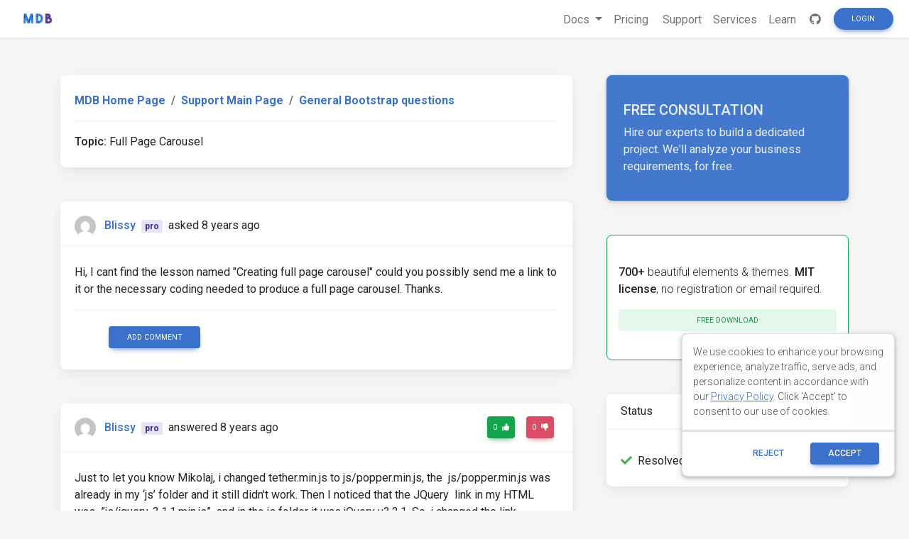

--- FILE ---
content_type: text/html; charset=utf-8
request_url: https://mdbootstrap.com/support/general/full-page-carousel/
body_size: 10847
content:
<!DOCTYPE html>
<html lang="en">

<head>
  
  

    <title>Full Page Carousel - Material Design for Bootstrap</title>

  

  <meta name="viewport" content="width=device-width, initial-scale=1, shrink-to-fit=no">
  <meta name="description" content="Hi, I cant find the lesson named Creating full page carousel could you possibly send me a link to it or the necessary coding needed to produce a full page carousel. Thanks." />
  <meta property="og:locale" content="en_US" />
  <meta property="og:type" content="article" />
  <meta property="og:title" content="Full Page Carousel" />
  <meta property="og:description" content="Hi, I cant find the lesson named Creating full page carousel could you possibly send me a link to it or the necessary coding needed to produce a full page carousel. Thanks." />
  <meta property="og:url" content="/support/full-page-carousel" />
  <meta property="og:site_name" content="Material Design for Bootstrap" />
  <meta property="og:image" content="https://mdbootstrap.com/img/logo/mdb-transparent-big.png" />
  <meta property="og:image:secure_url" content="https://mdbootstrap.com/img/logo/mdb-transparent-big.png" />
  <meta property="article:publisher" content="https://www.facebook.com/mdbootstrap" />
  <meta name="twitter:card" content="summary_large_image" />
  <meta name="twitter:description" content="Hi, I cant find the lesson named Creating full page carousel could you possibly send me a link to it or the necessary coding needed to produce a full page carousel. Thanks." />
  <meta name="twitter:title" content="Full Page Carousel" />
  <meta name="twitter:site" content="@MDBootstrap" />
  <meta name="twitter:creator" content="@MDBootstrap" />
  <meta property="twitter:image" content="https://mdbootstrap.com/img/logo/mdb-transparent-big.png" />

  

  <link rel="shortcut icon" href="https://mdbcdn.b-cdn.net/wp-content/themes/mdbootstrap4/favicon.ico" />
  <link rel="stylesheet" href="https://fonts.googleapis.com/css?family=Roboto:300,400,500,700&amp;display=swap">
  <link rel="stylesheet" id="compiled.css-css" href="https://mdbcdn.b-cdn.net/wp-content/themes/mdbootstrap4/docs-app/css/compiled-4.20.0.min.css?ver=4.20.0" type="text/css" media="all">
  <link rel="stylesheet" href="https://mdbcdn.b-cdn.net/support/assets/css/global.css" type="text/css" media="all">
  
    <link rel="stylesheet" href="https://mdbcdn.b-cdn.net/support/assets/css/mention.css" type="text/css" media="all">
    <link rel="stylesheet" href="https://mdbcdn.b-cdn.net/support/assets/css/dropdown.css" type="text/css" media="all">
    <link rel="stylesheet" href="https://mdbcdn.b-cdn.net/support/assets/css/wysiwyg.css" type="text/css" media="all">
    <link rel="stylesheet" href="https://mdbcdn.b-cdn.net/support/assets/css/prettify.css" type="text/css" media="all">
  

  <link rel="canonical" href="https://mdbootstrap.com/support/general/full-page-carousel/" />

  <script data-cfasync="false">
    (function(w,d,s,l,i){w[l]=w[l]||[];w[l].push({'gtm.start':
              new Date().getTime(),event:'gtm.js'});var f=d.getElementsByTagName(s)[0],
            j=d.createElement(s),dl=l!='dataLayer'?'&l='+l:'';j.async=true;j.src=
            '//www.googletagmanager.com/gtm.'+'js?id='+i+dl;f.parentNode.insertBefore(j,f);
    })(window,document,'script','dataLayer','GTM-W7MBMN');
  </script>

  <script type="application/ld+json">
    {
      "@context": "https://schema.org",
      "@type": "BreadcrumbList",
      "itemListElement": [{
        "@type": "ListItem",
        "position": 1,
        "name": "MDBootstrap",
        "item": "https://mdbootstrap.com/",
        "image": "https://mdbcdn.b-cdn.net/img/Marketing/mdb-press-pack/mdb-main.webp"
      }, {
        "@type": "ListItem",
        "position": 2,
        "name": "Standard",
        "item": "https://mdbootstrap.com/docs/standard/",
        "image": "https://mdbcdn.b-cdn.net/wp-content/themes/mdbootstrap4/content/en/_mdb5/standard/about/assets/mdb5-about.webp"
      }, {
        "@type": "ListItem",
        "position": 3,
        "name": "Material Design for Bootstrap 5 \u0026 Vanilla JavaScript",
        "item": "https://mdbootstrap.com/docs/standard/",
        "image": "https://mdbcdn.b-cdn.net/wp-content/themes/mdbootstrap4/content/en/_mdb5/standard/pro/_main/assets/mdb5-about-v2.jpg"
      }]
    }
  </script>

  <style>
    .toast.fade:not(.show) {
      display: none !important;
    }
  </style>

  <script async src="https://pagead2.googlesyndication.com/pagead/js/adsbygoogle.js?client=ca-pub-9068607355646785" crossorigin="anonymous"></script>
</head>

<body class="">

  <header>

    <div id="dpl-auth-modal"></div>

    <nav class="navbar fixed-top navbar-expand-md navbar-light white double-nav scrolling-navbar">
      <!-- Navbar links-->
      <div class="mr-auto pl-2">
        <!--jQuery-->
        <!--DC content-->
        <div>
          <a class="navbar-brand mx-2" href="https://mdbootstrap.com/">
            <img src="https://mdbcdn.b-cdn.net/img/logo/mdb-transaprent-noshadows.webp" height="16" alt="" loading="lazy"
              style="margin-top: -3px; height: 16px">
          </a>
        </div>
        <!--/DC content-->
      </div>

      <span id="dpl-navbar-right-buttons-new"></span>

    </nav>

  </header>





<!--Main layout-->
<main class="pt-lg-5">
  <div class="container">
    
      

      <!--Grid row-->
      <div class="row gx-xl-5">
        
          

          <!--Grid column-->
          <div class="col-xl-8 mb-lg-5 pr-xl-4">

            <!-- Breadcrumbs Question -->
            <div class="card mb-5">
              <div class="card-body">
                <ol class="breadcrumb p-0 white font-weight-bold">
                  <li class="breadcrumb-item">
                      <a href="/">MDB Home Page</a>
                  </li>
                  <li class="breadcrumb-item">
                      <a href="/support/">Support Main Page</a>
                  </li>
                  <li class="breadcrumb-item active">
                      <a href="/support/general/">General Bootstrap questions </a>
                  </li>
                </ol>
                <hr>
                <strong>Topic:</strong><span class=""> Full Page Carousel</span>
              </div>
            </div>
            <!-- Breadcrumbs -->

            <!-- pending -->
            

            <!--Card: Main question-->
            <div class="question-card card mb-5">
              <!-- Card header -->
              <div class="card-header forum-card-img-30 d-flex justify-content-between align-items-center border-0">
                <p class="pt-2 mb-0">
                  <img src="https://s.gravatar.com/avatar/05af7313ff70a1a46c6aeb8925ade607?s=96&amp;d=mm&amp;r=g" alt="" class="rounded-circle mr-2">
                  <strong><a href="https://mdbootstrap.com/support/?user=27696/" target="_blank">Blissy</a></strong>
                  <span class="badge badge-pro mx-1">pro</span>
                  <span title="11/14/2017, 12:57:55 PM">asked 8 years ago</span>
                </p>
                <div>
                
                </div>
              </div>
              <hr class="m-0">
              <!--Card content-->
              <div class="card-body">
                Hi, I cant find the lesson named "Creating full page carousel" could you possibly send me a link to it or the necessary coding needed to produce a full page carousel. Thanks.
                
                  <hr>
                
                <!-- Comments -->
                <div class="comment-card ml-5">
                  
                  
                  
                    

                    <div class="form-group mb-0 d-none d-lg-block">
                      
                        <a href="#" class="btn btn-primary btn-sm ml-0 comment-form-toggle show_login">Add comment</a>
                      
                    </div>
                  
                </div>
                <!-- Comments -->
              </div>
              
              
            </div>
            <!--Card: Main question-->
            
              
                
                <!--Card: Answer-->
                <div class="answer-card card mb-5">
                  <!-- Card header -->
                  <div class="card-header forum-card-img-30 d-flex justify-content-between border-0">
                    <p class="pt-2 mb-0">
                      <img src="https://s.gravatar.com/avatar/05af7313ff70a1a46c6aeb8925ade607?s=96&amp;d=mm&amp;r=g" alt="" class="rounded-circle mr-2">
                      <strong><a href="https://mdbootstrap.com/support/?user=27696/" target="_blank">Blissy</a></strong>
                      <span class="badge badge-pro mx-1">pro</span>
                        <span title="11/21/2017, 10:52:46 AM">answered 8 years ago</span>
                    </p>
                    <div>
                      
                        <a href="#" type="button" class="btn btn-success btn-sm px-2 waves-effect show_login">
                          <span class="value">
                            0
                          </span>
                          <i class="fas fa-thumbs-up ml-1"></i>
                        </a>
                        <a href="#" type="button" class="btn btn-danger btn-sm px-2 waves-effect show_login">
                          <span class="value">
                            0
                          </span>
                          <i class="fas fa-thumbs-down ml-1"></i>
                        </a>
                      
                      
                        <a href="javascript:void(0)" type="button" class="btn btn-secondary btn-sm px-2 waves-effect is-hidden">
                          Best answer
                          <i class="fas fa-check ml-1"></i>
                        </a>
                      
                    </div>
                  </div>

                  <hr class="m-0">

                  <div class="card-body answer-form-item is-hidden">
                    <!-- Default form reply -->
                    <form data-answer-id="49093" data-slug="full-page-carousel" class="needs-validation edit-answer-form" novalidate>
                      <!-- Answer -->
                      <div class="wp-editor-container"><div class="wmd-panel"><div id="wmd-button-bar_answer_49093"></div><textarea class="wmd-input" rows="10" id="wmd-form-editor_answer_49093">Just to let you know Mikolaj, i changed tether.min.js to js/popper.min.js, the  js/popper.min.js was already in my ‘js’ folder and it still didn't work. Then I noticed that the JQuery  link in my HTML was  ”js/jquery-3.1.1.min.js”  and in the js folder it was jQuery v3.2.1. So, i changed the link to ”js/jquery-3.2.1.min.js” and everything is working okay now.</textarea></div><div id="wmd-preview_answer_49093" class="wmd-panel wmd-preview"></div><textarea name="answer" id="wmd-form-editor-hidden_answer_49093" hidden></textarea></div>
                      <div class="invalid-feedback">
                        Please insert min. 20 characters.
                      </div>
                      <div class="text-center mt-3">
                        <button type="submit" class="btn btn-primary btn-md" data-answer-id="49093">
                          Post
                        </button>
                      </div>
                    </form>
                    <!-- Default form reply -->
                  </div>
                  <!--Card content-->
                  <div class="card-body answer-form-item">
                    Just to let you know Mikolaj, i changed tether.min.js to js/popper.min.js, the  js/popper.min.js was already in my ‘js’ folder and it still didn't work. Then I noticed that the JQuery  link in my HTML was  ”js/jquery-3.1.1.min.js”  and in the js folder it was jQuery v3.2.1. So, i changed the link to ”js/jquery-3.2.1.min.js” and everything is working okay now.
                    
                      <hr>
                    
                    <!-- Comments -->
                    <div class="comment-card ml-5">
                      
                      
                      
                        
                        <div class="form-group mb-0">
                          
                            <a href="#" class="btn btn-primary btn-sm ml-0 comment-form-toggle show_login">Add comment</a>
                          
                        </div>
                      
                    </div>
                    <!-- Comments -->
                  </div>
                  
                </div>
                <!--Card: Answer-->
              
                
                <!--Card: Answer-->
                <div class="answer-card card mb-5">
                  <!-- Card header -->
                  <div class="card-header forum-card-img-30 d-flex justify-content-between border-0">
                    <p class="pt-2 mb-0">
                      <img src="https://s.gravatar.com/avatar/46c881c1bdf1438dbe9249d0aa66e451?s=96&amp;d=mm&amp;r=g" alt="" class="rounded-circle mr-2">
                      <strong><a href="https://mdbootstrap.com/support/?user=28717/" target="_blank">Mikołaj Smoleński</a></strong>
                      <span class="badge badge-primary mx-1">staff</span>
                        <span title="11/20/2017, 10:37:26 AM">answered 8 years ago</span>
                    </p>
                    <div>
                      
                        <a href="#" type="button" class="btn btn-success btn-sm px-2 waves-effect show_login">
                          <span class="value">
                            0
                          </span>
                          <i class="fas fa-thumbs-up ml-1"></i>
                        </a>
                        <a href="#" type="button" class="btn btn-danger btn-sm px-2 waves-effect show_login">
                          <span class="value">
                            0
                          </span>
                          <i class="fas fa-thumbs-down ml-1"></i>
                        </a>
                      
                      
                        <a href="javascript:void(0)" type="button" class="btn btn-secondary btn-sm px-2 waves-effect is-hidden">
                          Best answer
                          <i class="fas fa-check ml-1"></i>
                        </a>
                      
                    </div>
                  </div>

                  <hr class="m-0">

                  <div class="card-body answer-form-item is-hidden">
                    <!-- Default form reply -->
                    <form data-answer-id="49029" data-slug="full-page-carousel" class="needs-validation edit-answer-form" novalidate>
                      <!-- Answer -->
                      <div class="wp-editor-container"><div class="wmd-panel"><div id="wmd-button-bar_answer_49029"></div><textarea class="wmd-input" rows="10" id="wmd-form-editor_answer_49029">Hi Paul,

Please change 'tether.min.js' to 'popper.min.js' and everything sholud work correctly.

After changes it will look like this:
&lt;script type="text/javascript" src="js/popper.min.js"&gt;&lt;/script&gt;

You also need to download that script and place it in 'js' folder.

Regards</textarea></div><div id="wmd-preview_answer_49029" class="wmd-panel wmd-preview"></div><textarea name="answer" id="wmd-form-editor-hidden_answer_49029" hidden></textarea></div>
                      <div class="invalid-feedback">
                        Please insert min. 20 characters.
                      </div>
                      <div class="text-center mt-3">
                        <button type="submit" class="btn btn-primary btn-md" data-answer-id="49029">
                          Post
                        </button>
                      </div>
                    </form>
                    <!-- Default form reply -->
                  </div>
                  <!--Card content-->
                  <div class="card-body answer-form-item">
                    Hi Paul,

Please change 'tether.min.js' to 'popper.min.js' and everything sholud work correctly.

After changes it will look like this:
&lt;script type="text/javascript" src="js/popper.min.js"&gt;&lt;/script&gt;

You also need to download that script and place it in 'js' folder.

Regards
                    
                      <hr>
                    
                    <!-- Comments -->
                    <div class="comment-card ml-5">
                      
                      
                      
                        
                        <div class="form-group mb-0">
                          
                            <a href="#" class="btn btn-primary btn-sm ml-0 comment-form-toggle show_login">Add comment</a>
                          
                        </div>
                      
                    </div>
                    <!-- Comments -->
                  </div>
                  
                </div>
                <!--Card: Answer-->
              
                
                <!--Card: Answer-->
                <div class="answer-card card mb-5">
                  <!-- Card header -->
                  <div class="card-header forum-card-img-30 d-flex justify-content-between border-0">
                    <p class="pt-2 mb-0">
                      <img src="https://s.gravatar.com/avatar/05af7313ff70a1a46c6aeb8925ade607?s=96&amp;d=mm&amp;r=g" alt="" class="rounded-circle mr-2">
                      <strong><a href="https://mdbootstrap.com/support/?user=27696/" target="_blank">Blissy</a></strong>
                      <span class="badge badge-pro mx-1">pro</span>
                        <span title="11/17/2017, 10:43:12 AM">answered 8 years ago</span>
                    </p>
                    <div>
                      
                        <a href="#" type="button" class="btn btn-success btn-sm px-2 waves-effect show_login">
                          <span class="value">
                            0
                          </span>
                          <i class="fas fa-thumbs-up ml-1"></i>
                        </a>
                        <a href="#" type="button" class="btn btn-danger btn-sm px-2 waves-effect show_login">
                          <span class="value">
                            0
                          </span>
                          <i class="fas fa-thumbs-down ml-1"></i>
                        </a>
                      
                      
                        <a href="javascript:void(0)" type="button" class="btn btn-secondary btn-sm px-2 waves-effect is-hidden">
                          Best answer
                          <i class="fas fa-check ml-1"></i>
                        </a>
                      
                    </div>
                  </div>

                  <hr class="m-0">

                  <div class="card-body answer-form-item is-hidden">
                    <!-- Default form reply -->
                    <form data-answer-id="48939" data-slug="full-page-carousel" class="needs-validation edit-answer-form" novalidate>
                      <!-- Answer -->
                      <div class="wp-editor-container"><div class="wmd-panel"><div id="wmd-button-bar_answer_48939"></div><textarea class="wmd-input" rows="10" id="wmd-form-editor_answer_48939"><pre>Start your code here</pre>
&lt;!DOCTYPE html&gt;
&lt;html lang="en"&gt;

&lt;head&gt;

&lt;meta charset="utf-8"&gt;
&lt;meta name="viewport" content="width=device-width, initial-scale=1, shrink-to-fit=no"&gt;
&lt;meta http-equiv="x-ua-compatible" content="ie=edge"&gt;

&lt;title&gt;Material Design Bootstrap&lt;/title&gt;

&lt;!-- Font Awesome --&gt;
&lt;link rel="stylesheet" href="https://maxcdn.bootstrapcdn.com/font-awesome/4.6.0/css/font-awesome.min.css"&gt;

&lt;!-- Bootstrap core CSS --&gt;
&lt;link href="css/bootstrap.min.css" rel="stylesheet"&gt;

&lt;!-- Material Design Bootstrap --&gt;
&lt;link href="css/mdb.min.css" rel="stylesheet"&gt;

&lt;!-- Template styles --&gt;
&lt;link href="css/style.css" rel="stylesheet"&gt;

&lt;/head&gt;

&lt;body&gt;

&nbsp;

&lt;!--Navbar--&gt;
&lt;nav class="navbar navbar-toggleable-md navbar-dark scrolling-navbar fixed-top"&gt;
&lt;div class="container"&gt;
&lt;button class="navbar-toggler navbar-toggler-right" type="button" data-toggle="collapse" data-target="#collapseEx2" aria-controls="collapseEx2" aria-expanded="false" aria-label="Toggle navigation"&gt;
&lt;span class="navbar-toggler-icon"&gt;&lt;/span&gt;
&lt;/button&gt;
&lt;a class="navbar-brand" href="#"&gt;
&lt;strong&gt;Navbar&lt;/strong&gt;
&lt;/a&gt;
&lt;div class="collapse navbar-collapse" id="collapseEx2"&gt;
&lt;ul class="navbar-nav mr-auto"&gt;
&lt;li class="nav-item active"&gt;
&lt;a class="nav-link"&gt;Home &lt;span class="sr-only"&gt;(current)&lt;/span&gt;&lt;/a&gt;
&lt;/li&gt;
&lt;li class="nav-item"&gt;
&lt;a class="nav-link"&gt;Features&lt;/a&gt;
&lt;/li&gt;
&lt;li class="nav-item"&gt;
&lt;a class="nav-link"&gt;Pricing&lt;/a&gt;
&lt;/li&gt;
&lt;li class="nav-item btn-group"&gt;
&lt;a class="nav-link dropdown-toggle" id="dropdownMenu1" data-toggle="dropdown" aria-haspopup="true" aria-expanded="false"&gt;Dropdown&lt;/a&gt;
&lt;div class="dropdown-menu" aria-labelledby="dropdownMenu1"&gt;
&lt;a class="dropdown-item"&gt;Action&lt;/a&gt;
&lt;a class="dropdown-item"&gt;Another action&lt;/a&gt;
&lt;a class="dropdown-item"&gt;Something else here&lt;/a&gt;
&lt;/div&gt;
&lt;/li&gt;
&lt;/ul&gt;
&lt;form class="form-inline waves-effect waves-light"&gt;
&lt;input class="form-control" type="text" placeholder="Search"&gt;
&lt;/form&gt;
&lt;/div&gt;
&lt;/div&gt;
&lt;/nav&gt;
&lt;!--/.Navbar--&gt;

&lt;!--Carousel Wrapper--&gt;
&lt;div id="carousel-example-1" class="carousel slide carousel-fade" data-ride="carousel" data-interval="false"&gt;
&lt;!--Indicators--&gt;
&lt;ol class="carousel-indicators"&gt;
&lt;li data-target="#carousel-example-1" data-slide-to="0" class="active"&gt;&lt;/li&gt;
&lt;li data-target="#carousel-example-1" data-slide-to="1"&gt;&lt;/li&gt;
&lt;li data-target="#carousel-example-1" data-slide-to="2"&gt;&lt;/li&gt;
&lt;/ol&gt;
&lt;!--/.Indicators--&gt;

&lt;!--Slides--&gt;
&lt;div class="carousel-inner" role="listbox"&gt;

&lt;!--First slide--&gt;
&lt;div class="carousel-item active"&gt;
&lt;!--Mask--&gt;
&lt;div class="view hm-black-light"&gt;
&lt;div class="full-bg-img flex-center"&gt;
&lt;ul class="animated fadeInUp col-md-12"&gt;
&lt;li&gt;
&lt;h1 class="h1-responsive flex-item"&gt;Material Design for Bootstrap 4&lt;/h1&gt;
&lt;/li&gt;
&lt;li&gt;
&lt;p class="flex-item"&gt;The most powerful and free UI KIT for Bootstrap&lt;/p&gt;
&lt;/li&gt;
&lt;li&gt;
&lt;a target="_blank" href="https://mdbootstrap.com/getting-started/" class="btn btn-primary btn-lg flex-item"&gt;Sign up!&lt;/a&gt;
&lt;/li&gt;
&lt;li&gt;
&lt;a target="_blank" href="https://mdbootstrap.com/material-design-for-bootstrap/" class="btn btn-default btn-lg flex-item"&gt;Learn more&lt;/a&gt;
&lt;/li&gt;
&lt;/ul&gt;
&lt;/div&gt;
&lt;/div&gt;
&lt;!--/.Mask--&gt;
&lt;/div&gt;
&lt;!--/.First slide--&gt;

&lt;!--Second slide --&gt;
&lt;div class="carousel-item"&gt;
&lt;!--Mask--&gt;
&lt;div class="view hm-black-light"&gt;
&lt;div class="full-bg-img flex-center"&gt;
&lt;ul class="animated fadeInUp col-md-12"&gt;
&lt;li&gt;
&lt;h1 class="h1-responsive"&gt;Lots of tutorials at your disposal&lt;/h1&gt;
&lt;/li&gt;
&lt;li&gt;
&lt;p&gt;And all of them are FREE!&lt;/p&gt;
&lt;/li&gt;
&lt;li&gt;
&lt;a target="_blank" href="https://mdbootstrap.com/bootstrap-tutorial/" class="btn btn-primary btn-lg"&gt;Start learning&lt;/a&gt;
&lt;/li&gt;
&lt;/ul&gt;
&lt;/div&gt;
&lt;/div&gt;
&lt;!--/.Mask--&gt;
&lt;/div&gt;
&lt;!--/.Second slide --&gt;

&lt;!--Third slide--&gt;
&lt;div class="carousel-item"&gt;
&lt;!--Mask--&gt;
&lt;div class="view hm-black-light"&gt;
&lt;div class="full-bg-img flex-center"&gt;
&lt;ul class="animated fadeInUp col-md-12"&gt;
&lt;li&gt;
&lt;h1 class="h1-responsive"&gt;Visit our support forum&lt;/h1&gt;&lt;/li&gt;
&lt;li&gt;
&lt;p&gt;Our community can help you with any question&lt;/p&gt;
&lt;/li&gt;
&lt;li&gt;
&lt;a target="_blank" href="https://mdbootstrap.com/forums/forum/support/" class="btn btn-default btn-lg"&gt;Support forum&lt;/a&gt;
&lt;/li&gt;
&lt;/ul&gt;
&lt;/div&gt;
&lt;/div&gt;
&lt;!--/.Mask--&gt;
&lt;/div&gt;
&lt;!--/.Third slide--&gt;
&lt;/div&gt;
&lt;!--/.Slides--&gt;

&lt;!--Controls--&gt;
&lt;a class="carousel-control-prev" href="#carousel-example-1" role="button" data-slide="prev"&gt;
&lt;span class="carousel-control-prev-icon" aria-hidden="true"&gt;&lt;/span&gt;
&lt;span class="sr-only"&gt;Previous&lt;/span&gt;
&lt;/a&gt;
&lt;a class="carousel-control-next" href="#carousel-example-1" role="button" data-slide="next"&gt;
&lt;span class="carousel-control-next-icon" aria-hidden="true"&gt;&lt;/span&gt;
&lt;span class="sr-only"&gt;Next&lt;/span&gt;
&lt;/a&gt;
&lt;!--/.Controls--&gt;
&lt;/div&gt;
&lt;!--/.Carousel Wrapper--&gt;

&lt;!--Footer--&gt;
&lt;footer class="page-footer center-on-small-only"&gt;

&lt;!--Footer Links--&gt;
&lt;div class="container-fluid"&gt;
&lt;div class="row"&gt;

&lt;!--First column--&gt;
&lt;div class="col-md-3 offset-md-1"&gt;
&lt;h5 class="title"&gt;ABOUT MATERIAL DESIGN&lt;/h5&gt;
&lt;p&gt;Material Design (codenamed Quantum Paper) is a design language developed by Google. &lt;/p&gt;

&lt;p&gt;Material Design for Bootstrap (MDB) is a powerful Material Design UI KIT for most popular HTML, CSS, and JS framework - Bootstrap.&lt;/p&gt;
&lt;/div&gt;
&lt;!--/.First column--&gt;

&lt;hr class="hidden-md-up"&gt;

&lt;!--Second column--&gt;
&lt;div class="col-md-2 offset-md-1"&gt;
&lt;h5 class="title"&gt;First column&lt;/h5&gt;
&lt;ul&gt;
&lt;li&gt;&lt;a href="#!"&gt;Link 1&lt;/a&gt;&lt;/li&gt;
&lt;li&gt;&lt;a href="#!"&gt;Link 2&lt;/a&gt;&lt;/li&gt;
&lt;li&gt;&lt;a href="#!"&gt;Link 3&lt;/a&gt;&lt;/li&gt;
&lt;li&gt;&lt;a href="#!"&gt;Link 4&lt;/a&gt;&lt;/li&gt;
&lt;/ul&gt;
&lt;/div&gt;
&lt;!--/.Second column--&gt;

&lt;hr class="hidden-md-up"&gt;

&lt;!--Third column--&gt;
&lt;div class="col-md-2"&gt;
&lt;h5 class="title"&gt;Second column&lt;/h5&gt;
&lt;ul&gt;
&lt;li&gt;&lt;a href="#!"&gt;Link 1&lt;/a&gt;&lt;/li&gt;
&lt;li&gt;&lt;a href="#!"&gt;Link 2&lt;/a&gt;&lt;/li&gt;
&lt;li&gt;&lt;a href="#!"&gt;Link 3&lt;/a&gt;&lt;/li&gt;
&lt;li&gt;&lt;a href="#!"&gt;Link 4&lt;/a&gt;&lt;/li&gt;
&lt;/ul&gt;
&lt;/div&gt;
&lt;!--/.Third column--&gt;

&lt;hr class="hidden-md-up"&gt;

&lt;!--Fourth column--&gt;
&lt;div class="col-md-2"&gt;
&lt;h5 class="title"&gt;Third column&lt;/h5&gt;
&lt;ul&gt;
&lt;li&gt;&lt;a href="#!"&gt;Link 1&lt;/a&gt;&lt;/li&gt;
&lt;li&gt;&lt;a href="#!"&gt;Link 2&lt;/a&gt;&lt;/li&gt;
&lt;li&gt;&lt;a href="#!"&gt;Link 3&lt;/a&gt;&lt;/li&gt;
&lt;li&gt;&lt;a href="#!"&gt;Link 4&lt;/a&gt;&lt;/li&gt;
&lt;/ul&gt;
&lt;/div&gt;
&lt;!--/.Fourth column--&gt;

&lt;/div&gt;
&lt;/div&gt;
&lt;!--/.Footer Links--&gt;

&lt;hr&gt;

&lt;!--Call to action--&gt;
&lt;div class="call-to-action"&gt;
&lt;h4&gt;Material Design for Bootstrap&lt;/h4&gt;
&lt;ul&gt;
&lt;li&gt;
&lt;h5&gt;Get our UI KIT for free&lt;/h5&gt;&lt;/li&gt;
&lt;li&gt;&lt;a target="_blank" href="https://mdbootstrap.com/getting-started/" class="btn btn-info"&gt;Sign up!&lt;/a&gt;&lt;/li&gt;
&lt;li&gt;&lt;a target="_blank" href="https://mdbootstrap.com/material-design-for-bootstrap/" class="btn btn-default"&gt;Learn more&lt;/a&gt;&lt;/li&gt;
&lt;/ul&gt;
&lt;/div&gt;
&lt;!--/.Call to action--&gt;

&lt;!--Copyright--&gt;
&lt;div class="footer-copyright"&gt;
&lt;div class="container-fluid"&gt;
© 2015 Copyright: &lt;a href="https://mdbootstrap.com"&gt; MDBootstrap.com &lt;/a&gt;

&lt;/div&gt;
&lt;/div&gt;
&lt;!--/.Copyright--&gt;

&lt;/footer&gt;
&lt;!--/.Footer--&gt;

&nbsp;

&lt;!-- SCRIPTS --&gt;

&lt;!-- JQuery --&gt;
&lt;script type="text/javascript" src="js/jquery-3.1.1.min.js"&gt;&lt;/script&gt;

&lt;!-- Bootstrap tooltips --&gt;
&lt;script type="text/javascript" src="js/tether.min.js"&gt;&lt;/script&gt;

&lt;!-- Bootstrap core JavaScript --&gt;
&lt;script type="text/javascript" src="js/bootstrap.min.js"&gt;&lt;/script&gt;

&lt;!-- MDB core JavaScript --&gt;
&lt;script type="text/javascript" src="js/mdb.min.js"&gt;&lt;/script&gt;

&nbsp;

&lt;/body&gt;

&lt;/html&gt;

&nbsp;

CSS

/* TEMPLATE STYLES */

&nbsp;

/* Navigation*/

.navbar {
background-color: transparent;
}

.scrolling-navbar {
-webkit-transition: background .5s ease-in-out, padding .5s ease-in-out;
-moz-transition: background .5s ease-in-out, padding .5s ease-in-out;
transition: background .5s ease-in-out, padding .5s ease-in-out;
}

.top-nav-collapse {
background-color: #667490;
}

footer.page-footer {
background-color: #667490;
margin-top: 0;
}

@media only screen and (max-width: 768px) {
.navbar {
background-color: #667490;
}
}

/* Necessary for full page carousel*/

html,
body,
.view {
height: 100%;
}

/* Carousel*/

.carousel,
.carousel-item,
.active {
height: 100%;
}

.carousel-inner {
height: 100%;
}

.carousel-item:nth-child(1) {
background-image: url("https://mdbootstrap.com/img/Photos/Others/img%20(50).jpg");
background-repeat: no-repeat;
background-size: cover;
}

.carousel-item:nth-child(2) {
background-image: url("https://mdbootstrap.com/img/Photos/Others/img%20(41).jpg");
background-repeat: no-repeat;
background-size: cover;
}

.carousel-item:nth-child(3) {
background-image: url("https://mdbootstrap.com/img/Photos/Others/img%20(49).jpg");
background-repeat: no-repeat;
background-size: cover;
}

/*Caption*/

.flex-center {
color: #fff;
}

@media (min-width: 776px) {
.carousel .view ul li {
display: inline;
}
.carousel .view .full-bg-img ul li .flex-item {
margin-bottom: 1.5rem;
}
}

Regards

Paul

&nbsp;</textarea></div><div id="wmd-preview_answer_48939" class="wmd-panel wmd-preview"></div><textarea name="answer" id="wmd-form-editor-hidden_answer_48939" hidden></textarea></div>
                      <div class="invalid-feedback">
                        Please insert min. 20 characters.
                      </div>
                      <div class="text-center mt-3">
                        <button type="submit" class="btn btn-primary btn-md" data-answer-id="48939">
                          Post
                        </button>
                      </div>
                    </form>
                    <!-- Default form reply -->
                  </div>
                  <!--Card content-->
                  <div class="card-body answer-form-item">
                    <pre>Start your code here</pre>
&lt;!DOCTYPE html&gt;
&lt;html lang="en"&gt;

&lt;head&gt;

&lt;meta charset="utf-8"&gt;
&lt;meta name="viewport" content="width=device-width, initial-scale=1, shrink-to-fit=no"&gt;
&lt;meta http-equiv="x-ua-compatible" content="ie=edge"&gt;

&lt;title&gt;Material Design Bootstrap&lt;/title&gt;

&lt;!-- Font Awesome --&gt;
&lt;link rel="stylesheet" href="https://maxcdn.bootstrapcdn.com/font-awesome/4.6.0/css/font-awesome.min.css"&gt;

&lt;!-- Bootstrap core CSS --&gt;
&lt;link href="css/bootstrap.min.css" rel="stylesheet"&gt;

&lt;!-- Material Design Bootstrap --&gt;
&lt;link href="css/mdb.min.css" rel="stylesheet"&gt;

&lt;!-- Template styles --&gt;
&lt;link href="css/style.css" rel="stylesheet"&gt;

&lt;/head&gt;

&lt;body&gt;

&nbsp;

&lt;!--Navbar--&gt;
&lt;nav class="navbar navbar-toggleable-md navbar-dark scrolling-navbar fixed-top"&gt;
&lt;div class="container"&gt;
&lt;button class="navbar-toggler navbar-toggler-right" type="button" data-toggle="collapse" data-target="#collapseEx2" aria-controls="collapseEx2" aria-expanded="false" aria-label="Toggle navigation"&gt;
&lt;span class="navbar-toggler-icon"&gt;&lt;/span&gt;
&lt;/button&gt;
&lt;a class="navbar-brand" href="#"&gt;
&lt;strong&gt;Navbar&lt;/strong&gt;
&lt;/a&gt;
&lt;div class="collapse navbar-collapse" id="collapseEx2"&gt;
&lt;ul class="navbar-nav mr-auto"&gt;
&lt;li class="nav-item active"&gt;
&lt;a class="nav-link"&gt;Home &lt;span class="sr-only"&gt;(current)&lt;/span&gt;&lt;/a&gt;
&lt;/li&gt;
&lt;li class="nav-item"&gt;
&lt;a class="nav-link"&gt;Features&lt;/a&gt;
&lt;/li&gt;
&lt;li class="nav-item"&gt;
&lt;a class="nav-link"&gt;Pricing&lt;/a&gt;
&lt;/li&gt;
&lt;li class="nav-item btn-group"&gt;
&lt;a class="nav-link dropdown-toggle" id="dropdownMenu1" data-toggle="dropdown" aria-haspopup="true" aria-expanded="false"&gt;Dropdown&lt;/a&gt;
&lt;div class="dropdown-menu" aria-labelledby="dropdownMenu1"&gt;
&lt;a class="dropdown-item"&gt;Action&lt;/a&gt;
&lt;a class="dropdown-item"&gt;Another action&lt;/a&gt;
&lt;a class="dropdown-item"&gt;Something else here&lt;/a&gt;
&lt;/div&gt;
&lt;/li&gt;
&lt;/ul&gt;
&lt;form class="form-inline waves-effect waves-light"&gt;
&lt;input class="form-control" type="text" placeholder="Search"&gt;
&lt;/form&gt;
&lt;/div&gt;
&lt;/div&gt;
&lt;/nav&gt;
&lt;!--/.Navbar--&gt;

&lt;!--Carousel Wrapper--&gt;
&lt;div id="carousel-example-1" class="carousel slide carousel-fade" data-ride="carousel" data-interval="false"&gt;
&lt;!--Indicators--&gt;
&lt;ol class="carousel-indicators"&gt;
&lt;li data-target="#carousel-example-1" data-slide-to="0" class="active"&gt;&lt;/li&gt;
&lt;li data-target="#carousel-example-1" data-slide-to="1"&gt;&lt;/li&gt;
&lt;li data-target="#carousel-example-1" data-slide-to="2"&gt;&lt;/li&gt;
&lt;/ol&gt;
&lt;!--/.Indicators--&gt;

&lt;!--Slides--&gt;
&lt;div class="carousel-inner" role="listbox"&gt;

&lt;!--First slide--&gt;
&lt;div class="carousel-item active"&gt;
&lt;!--Mask--&gt;
&lt;div class="view hm-black-light"&gt;
&lt;div class="full-bg-img flex-center"&gt;
&lt;ul class="animated fadeInUp col-md-12"&gt;
&lt;li&gt;
&lt;h1 class="h1-responsive flex-item"&gt;Material Design for Bootstrap 4&lt;/h1&gt;
&lt;/li&gt;
&lt;li&gt;
&lt;p class="flex-item"&gt;The most powerful and free UI KIT for Bootstrap&lt;/p&gt;
&lt;/li&gt;
&lt;li&gt;
&lt;a target="_blank" href="https://mdbootstrap.com/getting-started/" class="btn btn-primary btn-lg flex-item"&gt;Sign up!&lt;/a&gt;
&lt;/li&gt;
&lt;li&gt;
&lt;a target="_blank" href="https://mdbootstrap.com/material-design-for-bootstrap/" class="btn btn-default btn-lg flex-item"&gt;Learn more&lt;/a&gt;
&lt;/li&gt;
&lt;/ul&gt;
&lt;/div&gt;
&lt;/div&gt;
&lt;!--/.Mask--&gt;
&lt;/div&gt;
&lt;!--/.First slide--&gt;

&lt;!--Second slide --&gt;
&lt;div class="carousel-item"&gt;
&lt;!--Mask--&gt;
&lt;div class="view hm-black-light"&gt;
&lt;div class="full-bg-img flex-center"&gt;
&lt;ul class="animated fadeInUp col-md-12"&gt;
&lt;li&gt;
&lt;h1 class="h1-responsive"&gt;Lots of tutorials at your disposal&lt;/h1&gt;
&lt;/li&gt;
&lt;li&gt;
&lt;p&gt;And all of them are FREE!&lt;/p&gt;
&lt;/li&gt;
&lt;li&gt;
&lt;a target="_blank" href="https://mdbootstrap.com/bootstrap-tutorial/" class="btn btn-primary btn-lg"&gt;Start learning&lt;/a&gt;
&lt;/li&gt;
&lt;/ul&gt;
&lt;/div&gt;
&lt;/div&gt;
&lt;!--/.Mask--&gt;
&lt;/div&gt;
&lt;!--/.Second slide --&gt;

&lt;!--Third slide--&gt;
&lt;div class="carousel-item"&gt;
&lt;!--Mask--&gt;
&lt;div class="view hm-black-light"&gt;
&lt;div class="full-bg-img flex-center"&gt;
&lt;ul class="animated fadeInUp col-md-12"&gt;
&lt;li&gt;
&lt;h1 class="h1-responsive"&gt;Visit our support forum&lt;/h1&gt;&lt;/li&gt;
&lt;li&gt;
&lt;p&gt;Our community can help you with any question&lt;/p&gt;
&lt;/li&gt;
&lt;li&gt;
&lt;a target="_blank" href="https://mdbootstrap.com/forums/forum/support/" class="btn btn-default btn-lg"&gt;Support forum&lt;/a&gt;
&lt;/li&gt;
&lt;/ul&gt;
&lt;/div&gt;
&lt;/div&gt;
&lt;!--/.Mask--&gt;
&lt;/div&gt;
&lt;!--/.Third slide--&gt;
&lt;/div&gt;
&lt;!--/.Slides--&gt;

&lt;!--Controls--&gt;
&lt;a class="carousel-control-prev" href="#carousel-example-1" role="button" data-slide="prev"&gt;
&lt;span class="carousel-control-prev-icon" aria-hidden="true"&gt;&lt;/span&gt;
&lt;span class="sr-only"&gt;Previous&lt;/span&gt;
&lt;/a&gt;
&lt;a class="carousel-control-next" href="#carousel-example-1" role="button" data-slide="next"&gt;
&lt;span class="carousel-control-next-icon" aria-hidden="true"&gt;&lt;/span&gt;
&lt;span class="sr-only"&gt;Next&lt;/span&gt;
&lt;/a&gt;
&lt;!--/.Controls--&gt;
&lt;/div&gt;
&lt;!--/.Carousel Wrapper--&gt;

&lt;!--Footer--&gt;
&lt;footer class="page-footer center-on-small-only"&gt;

&lt;!--Footer Links--&gt;
&lt;div class="container-fluid"&gt;
&lt;div class="row"&gt;

&lt;!--First column--&gt;
&lt;div class="col-md-3 offset-md-1"&gt;
&lt;h5 class="title"&gt;ABOUT MATERIAL DESIGN&lt;/h5&gt;
&lt;p&gt;Material Design (codenamed Quantum Paper) is a design language developed by Google. &lt;/p&gt;

&lt;p&gt;Material Design for Bootstrap (MDB) is a powerful Material Design UI KIT for most popular HTML, CSS, and JS framework - Bootstrap.&lt;/p&gt;
&lt;/div&gt;
&lt;!--/.First column--&gt;

&lt;hr class="hidden-md-up"&gt;

&lt;!--Second column--&gt;
&lt;div class="col-md-2 offset-md-1"&gt;
&lt;h5 class="title"&gt;First column&lt;/h5&gt;
&lt;ul&gt;
&lt;li&gt;&lt;a href="#!"&gt;Link 1&lt;/a&gt;&lt;/li&gt;
&lt;li&gt;&lt;a href="#!"&gt;Link 2&lt;/a&gt;&lt;/li&gt;
&lt;li&gt;&lt;a href="#!"&gt;Link 3&lt;/a&gt;&lt;/li&gt;
&lt;li&gt;&lt;a href="#!"&gt;Link 4&lt;/a&gt;&lt;/li&gt;
&lt;/ul&gt;
&lt;/div&gt;
&lt;!--/.Second column--&gt;

&lt;hr class="hidden-md-up"&gt;

&lt;!--Third column--&gt;
&lt;div class="col-md-2"&gt;
&lt;h5 class="title"&gt;Second column&lt;/h5&gt;
&lt;ul&gt;
&lt;li&gt;&lt;a href="#!"&gt;Link 1&lt;/a&gt;&lt;/li&gt;
&lt;li&gt;&lt;a href="#!"&gt;Link 2&lt;/a&gt;&lt;/li&gt;
&lt;li&gt;&lt;a href="#!"&gt;Link 3&lt;/a&gt;&lt;/li&gt;
&lt;li&gt;&lt;a href="#!"&gt;Link 4&lt;/a&gt;&lt;/li&gt;
&lt;/ul&gt;
&lt;/div&gt;
&lt;!--/.Third column--&gt;

&lt;hr class="hidden-md-up"&gt;

&lt;!--Fourth column--&gt;
&lt;div class="col-md-2"&gt;
&lt;h5 class="title"&gt;Third column&lt;/h5&gt;
&lt;ul&gt;
&lt;li&gt;&lt;a href="#!"&gt;Link 1&lt;/a&gt;&lt;/li&gt;
&lt;li&gt;&lt;a href="#!"&gt;Link 2&lt;/a&gt;&lt;/li&gt;
&lt;li&gt;&lt;a href="#!"&gt;Link 3&lt;/a&gt;&lt;/li&gt;
&lt;li&gt;&lt;a href="#!"&gt;Link 4&lt;/a&gt;&lt;/li&gt;
&lt;/ul&gt;
&lt;/div&gt;
&lt;!--/.Fourth column--&gt;

&lt;/div&gt;
&lt;/div&gt;
&lt;!--/.Footer Links--&gt;

&lt;hr&gt;

&lt;!--Call to action--&gt;
&lt;div class="call-to-action"&gt;
&lt;h4&gt;Material Design for Bootstrap&lt;/h4&gt;
&lt;ul&gt;
&lt;li&gt;
&lt;h5&gt;Get our UI KIT for free&lt;/h5&gt;&lt;/li&gt;
&lt;li&gt;&lt;a target="_blank" href="https://mdbootstrap.com/getting-started/" class="btn btn-info"&gt;Sign up!&lt;/a&gt;&lt;/li&gt;
&lt;li&gt;&lt;a target="_blank" href="https://mdbootstrap.com/material-design-for-bootstrap/" class="btn btn-default"&gt;Learn more&lt;/a&gt;&lt;/li&gt;
&lt;/ul&gt;
&lt;/div&gt;
&lt;!--/.Call to action--&gt;

&lt;!--Copyright--&gt;
&lt;div class="footer-copyright"&gt;
&lt;div class="container-fluid"&gt;
© 2015 Copyright: &lt;a href="https://mdbootstrap.com"&gt; MDBootstrap.com &lt;/a&gt;

&lt;/div&gt;
&lt;/div&gt;
&lt;!--/.Copyright--&gt;

&lt;/footer&gt;
&lt;!--/.Footer--&gt;

&nbsp;

&lt;!-- SCRIPTS --&gt;

&lt;!-- JQuery --&gt;
&lt;script type="text/javascript" src="js/jquery-3.1.1.min.js"&gt;&lt;/script&gt;

&lt;!-- Bootstrap tooltips --&gt;
&lt;script type="text/javascript" src="js/tether.min.js"&gt;&lt;/script&gt;

&lt;!-- Bootstrap core JavaScript --&gt;
&lt;script type="text/javascript" src="js/bootstrap.min.js"&gt;&lt;/script&gt;

&lt;!-- MDB core JavaScript --&gt;
&lt;script type="text/javascript" src="js/mdb.min.js"&gt;&lt;/script&gt;

&nbsp;

&lt;/body&gt;

&lt;/html&gt;

&nbsp;

CSS

/* TEMPLATE STYLES */

&nbsp;

/* Navigation*/

.navbar {
background-color: transparent;
}

.scrolling-navbar {
-webkit-transition: background .5s ease-in-out, padding .5s ease-in-out;
-moz-transition: background .5s ease-in-out, padding .5s ease-in-out;
transition: background .5s ease-in-out, padding .5s ease-in-out;
}

.top-nav-collapse {
background-color: #667490;
}

footer.page-footer {
background-color: #667490;
margin-top: 0;
}

@media only screen and (max-width: 768px) {
.navbar {
background-color: #667490;
}
}

/* Necessary for full page carousel*/

html,
body,
.view {
height: 100%;
}

/* Carousel*/

.carousel,
.carousel-item,
.active {
height: 100%;
}

.carousel-inner {
height: 100%;
}

.carousel-item:nth-child(1) {
background-image: url("https://mdbootstrap.com/img/Photos/Others/img%20(50).jpg");
background-repeat: no-repeat;
background-size: cover;
}

.carousel-item:nth-child(2) {
background-image: url("https://mdbootstrap.com/img/Photos/Others/img%20(41).jpg");
background-repeat: no-repeat;
background-size: cover;
}

.carousel-item:nth-child(3) {
background-image: url("https://mdbootstrap.com/img/Photos/Others/img%20(49).jpg");
background-repeat: no-repeat;
background-size: cover;
}

/*Caption*/

.flex-center {
color: #fff;
}

@media (min-width: 776px) {
.carousel .view ul li {
display: inline;
}
.carousel .view .full-bg-img ul li .flex-item {
margin-bottom: 1.5rem;
}
}

Regards

Paul

&nbsp;
                    
                      <hr>
                    
                    <!-- Comments -->
                    <div class="comment-card ml-5">
                      
                      
                      
                        
                        <div class="form-group mb-0">
                          
                            <a href="#" class="btn btn-primary btn-sm ml-0 comment-form-toggle show_login">Add comment</a>
                          
                        </div>
                      
                    </div>
                    <!-- Comments -->
                  </div>
                  
                </div>
                <!--Card: Answer-->
              
                
                <!--Card: Answer-->
                <div class="answer-card card mb-5">
                  <!-- Card header -->
                  <div class="card-header forum-card-img-30 d-flex justify-content-between border-0">
                    <p class="pt-2 mb-0">
                      <img src="https://s.gravatar.com/avatar/05af7313ff70a1a46c6aeb8925ade607?s=96&amp;d=mm&amp;r=g" alt="" class="rounded-circle mr-2">
                      <strong><a href="https://mdbootstrap.com/support/?user=27696/" target="_blank">Blissy</a></strong>
                      <span class="badge badge-pro mx-1">pro</span>
                        <span title="11/16/2017, 5:20:30 PM">answered 8 years ago</span>
                    </p>
                    <div>
                      
                        <a href="#" type="button" class="btn btn-success btn-sm px-2 waves-effect show_login">
                          <span class="value">
                            0
                          </span>
                          <i class="fas fa-thumbs-up ml-1"></i>
                        </a>
                        <a href="#" type="button" class="btn btn-danger btn-sm px-2 waves-effect show_login">
                          <span class="value">
                            0
                          </span>
                          <i class="fas fa-thumbs-down ml-1"></i>
                        </a>
                      
                      
                        <a href="javascript:void(0)" type="button" class="btn btn-secondary btn-sm px-2 waves-effect is-hidden">
                          Best answer
                          <i class="fas fa-check ml-1"></i>
                        </a>
                      
                    </div>
                  </div>

                  <hr class="m-0">

                  <div class="card-body answer-form-item is-hidden">
                    <!-- Default form reply -->
                    <form data-answer-id="48908" data-slug="full-page-carousel" class="needs-validation edit-answer-form" novalidate>
                      <!-- Answer -->
                      <div class="wp-editor-container"><div class="wmd-panel"><div id="wmd-button-bar_answer_48908"></div><textarea class="wmd-input" rows="10" id="wmd-form-editor_answer_48908">&nbsp;

My  version of MDB:-

* Material Design for Bootstrap 4
* Version: MDB PRO 4.4.1</textarea></div><div id="wmd-preview_answer_48908" class="wmd-panel wmd-preview"></div><textarea name="answer" id="wmd-form-editor-hidden_answer_48908" hidden></textarea></div>
                      <div class="invalid-feedback">
                        Please insert min. 20 characters.
                      </div>
                      <div class="text-center mt-3">
                        <button type="submit" class="btn btn-primary btn-md" data-answer-id="48908">
                          Post
                        </button>
                      </div>
                    </form>
                    <!-- Default form reply -->
                  </div>
                  <!--Card content-->
                  <div class="card-body answer-form-item">
                    &nbsp;

My  version of MDB:-

* Material Design for Bootstrap 4
* Version: MDB PRO 4.4.1
                    
                      <hr>
                    
                    <!-- Comments -->
                    <div class="comment-card ml-5">
                      
                      
                        
                        
                          
                          <!-- Single comment -->
                          <small class="comment-item text-muted">
                            <p class="mb-2">
                              <strong><a href="https://mdbootstrap.com/support/?user=20636/" target="_blank">Bartłomiej Malanowski</a></strong>
                              <span class="badge badge-primary mx-1">staff</span>
                              <span title="11/17/2017, 6:39:29 AM">commented 8 years ago</span>
                              
                            </p>
                            Please share your code with us
                          </small>
                          <form method="post" data-comment-id="21505" class="needs-validation comment-form comment-item is-hidden" novalidate>
                            <div class="wp-editor-container"><div class="wmd-panel"><div id="wmd-button-bar_comment_21505" class="is-hidden"></div><textarea class="wmd-input" rows="5" id="wmd-form-editor_comment_21505">Please share your code with us</textarea></div><div id="wmd-preview_comment_21505" class="wmd-panel wmd-preview is-hidden"></div><textarea name="comment" id="wmd-form-editor-hidden_comment_21505" hidden></textarea></div>
                            <div class="invalid-feedback comment-form-item">
                              Please insert min. 15 characters.
                            </div>
                            <button type="submit" class="btn btn-primary btn-sm comment-form-item">Publish</button>
                          </form>
                          
                        
                      
                      
                        
                          <hr>
                        
                        <div class="form-group mb-0">
                          
                            <a href="#" class="btn btn-primary btn-sm ml-0 comment-form-toggle show_login">Add comment</a>
                          
                        </div>
                      
                    </div>
                    <!-- Comments -->
                  </div>
                  
                </div>
                <!--Card: Answer-->
              
                
                <!--Card: Answer-->
                <div class="answer-card card mb-5">
                  <!-- Card header -->
                  <div class="card-header forum-card-img-30 d-flex justify-content-between border-0">
                    <p class="pt-2 mb-0">
                      <img src="https://s.gravatar.com/avatar/05af7313ff70a1a46c6aeb8925ade607?s=96&amp;d=mm&amp;r=g" alt="" class="rounded-circle mr-2">
                      <strong><a href="https://mdbootstrap.com/support/?user=27696/" target="_blank">Blissy</a></strong>
                      <span class="badge badge-pro mx-1">pro</span>
                        <span title="11/16/2017, 10:58:49 AM">answered 8 years ago</span>
                    </p>
                    <div>
                      
                        <a href="#" type="button" class="btn btn-success btn-sm px-2 waves-effect show_login">
                          <span class="value">
                            0
                          </span>
                          <i class="fas fa-thumbs-up ml-1"></i>
                        </a>
                        <a href="#" type="button" class="btn btn-danger btn-sm px-2 waves-effect show_login">
                          <span class="value">
                            0
                          </span>
                          <i class="fas fa-thumbs-down ml-1"></i>
                        </a>
                      
                      
                        <a href="javascript:void(0)" type="button" class="btn btn-secondary btn-sm px-2 waves-effect is-hidden">
                          Best answer
                          <i class="fas fa-check ml-1"></i>
                        </a>
                      
                    </div>
                  </div>

                  <hr class="m-0">

                  <div class="card-body answer-form-item is-hidden">
                    <!-- Default form reply -->
                    <form data-answer-id="48886" data-slug="full-page-carousel" class="needs-validation edit-answer-form" novalidate>
                      <!-- Answer -->
                      <div class="wp-editor-container"><div class="wmd-panel"><div id="wmd-button-bar_answer_48886"></div><textarea class="wmd-input" rows="10" id="wmd-form-editor_answer_48886">Thanks for your reply Michal. I have copied all the code over including the template css but the carousel is not moving. Any idea why?</textarea></div><div id="wmd-preview_answer_48886" class="wmd-panel wmd-preview"></div><textarea name="answer" id="wmd-form-editor-hidden_answer_48886" hidden></textarea></div>
                      <div class="invalid-feedback">
                        Please insert min. 20 characters.
                      </div>
                      <div class="text-center mt-3">
                        <button type="submit" class="btn btn-primary btn-md" data-answer-id="48886">
                          Post
                        </button>
                      </div>
                    </form>
                    <!-- Default form reply -->
                  </div>
                  <!--Card content-->
                  <div class="card-body answer-form-item">
                    Thanks for your reply Michal. I have copied all the code over including the template css but the carousel is not moving. Any idea why?
                    
                      <hr>
                    
                    <!-- Comments -->
                    <div class="comment-card ml-5">
                      
                      
                      
                        
                        <div class="form-group mb-0">
                          
                            <a href="#" class="btn btn-primary btn-sm ml-0 comment-form-toggle show_login">Add comment</a>
                          
                        </div>
                      
                    </div>
                    <!-- Comments -->
                  </div>
                  
                </div>
                <!--Card: Answer-->
              
                
                <!--Card: Answer-->
                <div class="answer-card card mb-5">
                  <!-- Card header -->
                  <div class="card-header forum-card-img-30 d-flex justify-content-between border-0">
                    <p class="pt-2 mb-0">
                      <img src="https://s.gravatar.com/avatar/8c051fd54e4c811e02bbc78d50549280?s=96&amp;d=mm&amp;r=g" alt="" class="rounded-circle mr-2">
                      <strong><a href="https://mdbootstrap.com/support/?user=2/" target="_blank">Michal Szymanski</a></strong>
                      <span class="badge badge-primary mx-1">staff</span>
                        <span title="11/15/2017, 8:48:15 AM">answered 8 years ago</span>
                    </p>
                    <div>
                      
                        <a href="#" type="button" class="btn btn-success btn-sm px-2 waves-effect show_login">
                          <span class="value">
                            0
                          </span>
                          <i class="fas fa-thumbs-up ml-1"></i>
                        </a>
                        <a href="#" type="button" class="btn btn-danger btn-sm px-2 waves-effect show_login">
                          <span class="value">
                            0
                          </span>
                          <i class="fas fa-thumbs-down ml-1"></i>
                        </a>
                      
                      
                        <a href="javascript:void(0)" type="button" class="btn btn-secondary btn-sm px-2 waves-effect is-hidden">
                          Best answer
                          <i class="fas fa-check ml-1"></i>
                        </a>
                      
                    </div>
                  </div>

                  <hr class="m-0">

                  <div class="card-body answer-form-item is-hidden">
                    <!-- Default form reply -->
                    <form data-answer-id="48839" data-slug="full-page-carousel" class="needs-validation edit-answer-form" novalidate>
                      <!-- Answer -->
                      <div class="wp-editor-container"><div class="wmd-panel"><div id="wmd-button-bar_answer_48839"></div><textarea class="wmd-input" rows="10" id="wmd-form-editor_answer_48839">Hi. This tutorial was outdated and we removed it.

If you want to use such a carousel you can just grab a code from this example:

https://mdbootstrap.com/previews/docs/latest/html/carousel/image/index.html</textarea></div><div id="wmd-preview_answer_48839" class="wmd-panel wmd-preview"></div><textarea name="answer" id="wmd-form-editor-hidden_answer_48839" hidden></textarea></div>
                      <div class="invalid-feedback">
                        Please insert min. 20 characters.
                      </div>
                      <div class="text-center mt-3">
                        <button type="submit" class="btn btn-primary btn-md" data-answer-id="48839">
                          Post
                        </button>
                      </div>
                    </form>
                    <!-- Default form reply -->
                  </div>
                  <!--Card content-->
                  <div class="card-body answer-form-item">
                    Hi. This tutorial was outdated and we removed it.

If you want to use such a carousel you can just grab a code from this example:

https://mdbootstrap.com/previews/docs/latest/html/carousel/image/index.html
                    
                      <hr>
                    
                    <!-- Comments -->
                    <div class="comment-card ml-5">
                      
                      
                        
                        
                          
                          <!-- Single comment -->
                          <small class="comment-item text-muted">
                            <p class="mb-2">
                              <strong><a href="https://mdbootstrap.com/support/?user=27696/" target="_blank">Blissy</a></strong>
                              <span class="badge badge-pro mx-1">pro</span>
                              <span title="11/15/2017, 10:58:33 AM">commented 8 years ago</span>
                              
                            </p>
                            Thanks for your reply Michal. I have copied all the code over including the template css but the carousel is not moving. Any idea why?
                          </small>
                          <form method="post" data-comment-id="21357" class="needs-validation comment-form comment-item is-hidden" novalidate>
                            <div class="wp-editor-container"><div class="wmd-panel"><div id="wmd-button-bar_comment_21357" class="is-hidden"></div><textarea class="wmd-input" rows="5" id="wmd-form-editor_comment_21357">Thanks for your reply Michal. I have copied all the code over including the template css but the carousel is not moving. Any idea why?</textarea></div><div id="wmd-preview_comment_21357" class="wmd-panel wmd-preview is-hidden"></div><textarea name="comment" id="wmd-form-editor-hidden_comment_21357" hidden></textarea></div>
                            <div class="invalid-feedback comment-form-item">
                              Please insert min. 15 characters.
                            </div>
                            <button type="submit" class="btn btn-primary btn-sm comment-form-item">Publish</button>
                          </form>
                          
                            <hr>
                          
                        
                          
                          <!-- Single comment -->
                          <small class="comment-item text-muted">
                            <p class="mb-2">
                              <strong><a href="https://mdbootstrap.com/support/?user=20636/" target="_blank">Bartłomiej Malanowski</a></strong>
                              <span class="badge badge-primary mx-1">staff</span>
                              <span title="11/16/2017, 8:27:02 AM">commented 8 years ago</span>
                              
                            </p>
                            What's your version of MDB?
                          </small>
                          <form method="post" data-comment-id="21437" class="needs-validation comment-form comment-item is-hidden" novalidate>
                            <div class="wp-editor-container"><div class="wmd-panel"><div id="wmd-button-bar_comment_21437" class="is-hidden"></div><textarea class="wmd-input" rows="5" id="wmd-form-editor_comment_21437">What's your version of MDB?</textarea></div><div id="wmd-preview_comment_21437" class="wmd-panel wmd-preview is-hidden"></div><textarea name="comment" id="wmd-form-editor-hidden_comment_21437" hidden></textarea></div>
                            <div class="invalid-feedback comment-form-item">
                              Please insert min. 15 characters.
                            </div>
                            <button type="submit" class="btn btn-primary btn-sm comment-form-item">Publish</button>
                          </form>
                          
                        
                      
                      
                        
                          <hr>
                        
                        <div class="form-group mb-0">
                          
                            <a href="#" class="btn btn-primary btn-sm ml-0 comment-form-toggle show_login">Add comment</a>
                          
                        </div>
                      
                    </div>
                    <!-- Comments -->
                  </div>
                  
                </div>
                <!--Card: Answer-->
              
            
            
              <!--Card: Answer-->
              <div class="card mb-5 d-none d-lg-block">
                <!-- Preoader -->
                <div id="answer-loader" class="perf-preloader">
                  <div class="preloader-wrapper big active flex-center">
  <div class="spinner-layer spinner-blue">
    <div class="circle-clipper left">
      <div class="circle"></div>
    </div>
    <div class="gap-patch">
      <div class="circle"></div>
    </div>
    <div class="circle-clipper right">
      <div class="circle"></div>
    </div>
  </div>
  <div class="spinner-layer spinner-red">
    <div class="circle-clipper left">
      <div class="circle"></div>
    </div>
    <div class="gap-patch">
      <div class="circle"></div>
    </div>
    <div class="circle-clipper right">
      <div class="circle"></div>
    </div>
  </div>
  <div class="spinner-layer spinner-yellow">
    <div class="circle-clipper left">
      <div class="circle"></div>
    </div>
    <div class="gap-patch">
      <div class="circle"></div>
    </div>
    <div class="circle-clipper right">
      <div class="circle"></div>
    </div>
  </div>
  <div class="spinner-layer spinner-green">
    <div class="circle-clipper left">
      <div class="circle"></div>
    </div>
    <div class="gap-patch">
      <div class="circle"></div>
    </div>
    <div class="circle-clipper right">
      <div class="circle"></div>
    </div>
  </div>
</div>
                </div>
                <!-- Preoader -->
                <!-- Card header -->
                <div class="card-header d-flex justify-content-between border-0">
                  <div class="mt-1">Write</div>
                  <a role="button" data-target="#modalSnippetSettings" class="btn btn-secondary btn-sm my-0 px-2 waves-effect" data-toggle="modal" title="Create snippet">
                    <i class="fas fa-image"></i> Create snippet
                  </a>
                </div>
                <hr class="m-0">
                <!-- Card body -->
                <div class="card-body">
                  <div id="answer-editor" class="form-group">
                    <!-- Default form reply -->
                    <form id="answer-form" method="post" class="needs-validation" novalidate>
                      <!-- Answer -->
                      <input type="hidden" name="action" value="add-answer" />
                      <div class="wp-editor-container"><div class="wmd-panel"><div id="wmd-button-bar_answer"></div><textarea class="wmd-input" rows="10" id="wmd-form-editor_answer"></textarea></div><div id="wmd-preview_answer" class="wmd-panel wmd-preview"></div><textarea name="answer" id="wmd-form-editor-hidden_answer" hidden></textarea></div>
                      <div class="invalid-feedback">
                        Please insert min. 20 characters.
                      </div>
                      <div class="text-center mt-3">
                        
                          <a href="#" class="btn btn-primary btn-md show_login">Post</a>
                        
                      </div>
                    </form>
                  </div>
                </div>
                <!-- Default form reply -->
              </div>
              <!--Card: Answer-->
            
          </div>
          <!--Grid column-->
          <!--Grid column-->
          <div class="col-xl-4 mb-5 pl-xl-4 d-none d-lg-block">

            <style>
  .alert-services {
    background-color: #3B71CA;
    color: hsl(219, 56.1%, 95%)!important;
    opacity: 0.95;
    max-height: 177px;
    border-radius: 0.5rem;
    min-width: 184px;
    box-shadow: 0 1px 5px 0 rgb(0 0 0 / 21%);
  }

  .alert-services-background {
    border-radius: 0.5rem;
  }
</style>
<a class="card card-image alert-services-background mb-5 d-none d-lg-flex" href="https://mdbootstrap.com/services/" style="min-height:175px;;margin-bottom: 1rem;">
  <!-- Content -->
  <div class="text-white d-flex align-items-center alert-services py-5 px-4">
    <div>
      <p class="fw-bold h5 d-none d-lg-block">FREE CONSULTATION</p>
      <p class="mb-0">Hire our experts to build a dedicated project. We'll analyze your business requirements, for free.</p>
    </div>
  </div>
  <!-- Content -->
</a>

<style>
  .dc-content-animation {
    height: 20px;
    width: 50%;
    display: inline-block;
    animation: placeholderPulse 1s infinite ease-in-out;
    -webkit-animation: placeholderPulse 1s infinite ease-in-out;
  }
  @keyframes placeholderPulse {
    0% {
      background-color: rgba(133, 214, 251, .1);
      color: rgba(133, 214, 251, .1);
    }
    50% {
      background-color: rgba(133, 214, 251, .3);
      color: rgba(133, 214, 251, .3);
    }
    100% {
      background-color: rgba(133, 214, 251, .1);
      color: rgba(133, 214, 251, .1);
    }
  }
</style>
<div class="position-relative mb-5 d-none d-lg-flex" style="min-height:175px;margin-bottom: 1rem;">
  <div class="position-absolute w-100 justify-content-center">
    <div class="border border-info shadow-0 rounded overflow-hidden" style="border-color: rgba(133, 214, 251, .3) !important;">
      <span class="dc-content-animation mx-2 mb-2 mt-3" style="width: 40%;"></span>
      <span class="dc-content-animation mx-2 mb-1" style="width: 70%;"></span>
      <span class="dc-content-animation mx-2 mb-1"></span>
      <span class="dc-content-animation mx-2 mb-1" style="width: 80%;"></span>
      <span class="dc-content-animation mx-2 mb-1" style="width: 70%;"></span>
    </div>
  </div>
  
  <div id="gtmDC-scroll-unlogged" style="min-height:1px;width:100%"></div>
  
</div>


            <!--Card-->
            <div class="card mb-5">
              <!-- Card header -->
              <div class="card-header border-0">Status</div>
              <hr class="m-0">
              <!--Card content-->
              <div class="card-body">
                <div class="w-100 d-flex justify-content-between">
                  <p class="mb-0 pt-2">
                    
                    <i class="fas fa-check green-text mr-2"></i>Resolved
                  </p>
                  
                </div>
                
              </div>
            </div>
            <!--/.Card-->

            
            <!--Card-->
            <div class="card mb-5">
              <!-- Card header -->
              <div class="card-header border-0">Specification of the issue</div>
              <hr class="m-0">
              <div class="card-body">
                <ul class="list-unstyled">
                  <li>
                    <strong>ForumUser</strong>:
                    <span>
                      Pro
                    </span>
                  </li>
                  <li>
                    <strong>Premium support</strong>:
                    <span>
                      No
                    </span>
                  </li>
                  <li>
                    <strong>Technology</strong>:
                    <span>
                      General Bootstrap questions
                    </span>
                  </li>
                  <li>
                    <strong>MDB Version</strong>:
                    <span>
                      -
                    </span>
                  </li>
                  <li>
                    <strong>Device</strong>:
                    <span>
                      -
                    </span>
                  </li>
                  <li>
                    <strong>Browser</strong>:
                    <span>
                      -
                    </span>
                  </li>
                  <li>
                    <strong>OS</strong>:
                    <span>
                      -
                    </span>
                  </li>
                  <li>
                    <strong>Provided sample code</strong>:
                    <span>
                      No
                    </span>
                  </li>
                  <li>
                    <strong>Provided link</strong>:
                    <span>
                      No
                    </span>
                  </li>
                </ul>
              </div>
              </div>
              <!--/.Card-->
              
                <!--Card-->
                <div class="card mb-5">
                  <!-- Card header -->
                  <div class="card-header border-0">Tags</div>
                  <hr class="m-0">
                  <!--Card content-->
                  <div class="card-body">
                    
                  </div>
                </div>
                <!--/.Card-->
              

              
              
                <!--Card: ForumUser-->
                <div class="card forum-card-img-64 text-center mb-5">
                  <!-- Card header -->
                  <div class="card-header border-0">About author</div>
                  <hr class="m-0">
                  <!--Avatar-->
                  <div class="mt-4">
                    <img src="https://s.gravatar.com/avatar/05af7313ff70a1a46c6aeb8925ade607?s=96&amp;d=mm&amp;r=g" alt="" class="rounded-circle mr-2">
                  </div>
                  <div class="card-body">
                    <!--Name-->
                    <h5 class="card-title font-weight-bold">
                      <a href="https://mdbootstrap.com/support/?user=27696/">
                        Blissy
                      </a>
                    </h5>
                    <!-- Gained badges -->
                    
                    <a class="badge badge-pro"><i class="fas fa-star mr-1"></i>Pro User</a>
                    
                    

                    <!-- Support -->
                    <a class="badge badge-primary mb-2">
                      15<i class="fas fa-thumbs-up mx-1"></i>Support score
                    </a>
                    <br>
                    <a href="/support/?user=27696" class="badge badge-success mb-2 mr-2">
                      5<i class="fas fa-question mx-1"></i>Questions
                    </a>
                    <a href="/support/?userAnswered=27696" class="badge badge-warning mb-2 mr-2">
                      10<i class="fas fa-comment mx-1"></i>Answers
                    </a>

                    <!-- Snippets -->
                    <a href="/snippets/?user=27696"  class="badge badge-danger mr-2">
                      0<i class="fas fa-image mx-1"></i>Snippets
                    </a>
                  </div>
                </div>
                <!--/.Card: ForumUser-->
              
          </div>
          <!--Grid column-->
          <script type="text/javascript">var question_id = "48808";</script>
        
      </div>
      <!--Grid row-->
    
  </div>
</main>

<!-- Modal: modalSnippetSettings -->
<div class="modal fade" id="modalSnippetSettings" tabindex="-1" role="dialog" aria-labelledby="exampleModalLabel" aria-hidden="true">
  <div class="modal-dialog modal-lg" role="document">

    <!-- Modal content -->
    <div class="modal-content">

      <div id="snippets-settings-preloader" class="checkout-preloader-container d-none">
        <div class="preloader-wrapper big active">
          <div class="spinner-layer spinner-blue-only">
            <div class="circle-clipper left">
              <div class="circle"></div>
            </div>
            <div class="gap-patch">
              <div class="circle"></div>
            </div>
            <div class="circle-clipper right">
              <div class="circle"></div>
            </div>
          </div>
        </div>
      </div>

      <!-- Modal header -->
      <div class="modal-header">
        <h5 class="modal-title" id="settings-modal">Snippet settings</h5>
        <button type="button" class="close" data-dismiss="modal" aria-label="Close">
          <span aria-hidden=true>&times;</span>
        </button>
      </div>
      <!-- Modal body -->
      <div class="modal-body">

        <!--Grid row-->
        <div class="row">

          <!--Grid column-->
          <div class="col-md-6 mb-4">

            <!--Name-->
            <select class="browser-default custom-select" id="snippet-package-technology">
              <option value="" disabled>MDB Technology</option>
            </select>

            <!--Name-->
            <select class="browser-default custom-select mt-2" id="snippet-package-version">
              <option value="" disabled>MDB Version</option>
            </select>

            <!--Grid row-->
            <div class="row mt-2">

              <!--Grid column-->
              <div class="col-md-7 mb-4">

                <!--Name-->
                <select class="browser-default custom-select md-selected" id="snippet-package-type">
                  <option value="" disabled>Type</option>
                </select>

              </div>
              <!--Grid column-->

              <!--Grid column-->
              <div class="col-md-5 mb-4">

                <a role="button" class="btn btn-info btn-md" target="_blank" id="go-pro">Go Pro</a>

              </div>
              <!--Grid column-->

            </div>
            <!--Grid row-->

            <div class="switch mb-2">
              <label>
                Public
                <input id="snippet-status" type="checkbox">
                <span class="lever"></span> Private
              </label>
            </div>

          </div>
          <!--Grid column-->

          <!--Grid column-->
          <div class="col-md-6 mb-4">

            <!-- Snippet title -->
            <input type="text" class="form-control mb-3" id="snippet-title" placeholder="Snippet title">

            <!-- Snippet description -->
            <div class="form-group">
              <textarea class="form-control" id="snippet-description" rows="5" placeholder="Snippet description"></textarea>
            </div>

            <!-- Snippet tags -->
            <div class="chips chips-initial chips-autocomplete mb-0" id="snippet-tag-input"></div>
            <span id="tags-invalid-feedback" class="small red-text d-none">You can add max. 10 tags with min. length of 2 each</span>

          </div>
          <!--Grid column-->

        </div>
        <!--Grid row-->

      </div>

      <!-- Modal footer -->
      <div class="modal-footer">
        <button type="button" class="btn btn-outline-elegant" data-dismiss="modal">Close</button>
        <a role="button" class="btn btn-info" id="save-snippet-settings" data-action="forum_snippet" data-user-nicename="">Create</a>
      </div>
    </div>
    <!-- Modal content -->
  </div>
</div>
<!-- Modal: modalSnippetSettings -->

<!-- Footer -->
<footer id="footer" style="background-color: hsl(216, 25%, 95.1%)">
  <!-- Grid container -->
  <div class="container p-5 text-center">

    <p class="">
      Get useful tips & free resources directly to your inbox along with exclusive subscriber-only content.
    </p>
    <a href="https://mdbcdn.b-cdn.net/newsletter/" class="btn btn-primary btn-md rounded">JOIN OUR
      MAILING LIST NOW<i class="fas fa-angle-double-right ml-2"></i></a>

  </div>
  <!-- Grid container -->

  <!-- Copyright -->
  <div class="footer-copyright text-center p-3" style="background-color: hsl(216, 25%, 90%);">
    &copy;
    <?php echo date('Y'); ?> Copyright:
    <a class="py-3 font-weight-normal" href="https://mdbcdn.b-cdn.net/">
      MDBootstrap.com
    </a>
  </div>
  <!--/.Copyright -->
</footer>
<!--/.Footer-->

<span id="dpl-mdb5-cookies-modal"></span>

<script src="https://code.jquery.com/jquery-3.6.0.min.js" integrity="sha256-/xUj+3OJU5yExlq6GSYGSHk7tPXikynS7ogEvDej/m4=" crossorigin="anonymous"></script>
<script type="text/javascript" src="https://mdbcdn.b-cdn.net/wp-content/themes/mdbootstrap4/docs-app/js/bundles/4.20.0/compiled.8.min.js?ver=4.20.0"></script>
<script type="text/javascript" src="https://mdbcdn.b-cdn.net/wp-content/themes/mdbootstrap4/js/footer-functions.js?ver=4.20.0-update.8"></script>
<script type="text/javascript" src="https://mdbcdn.b-cdn.net/wp-content/themes/mdbootstrap4/docs-app/js/dist/dpl.min.js?ver=4.20.0"></script>


  <script type="text/javascript" src="https://mdbcdn.b-cdn.net/support/assets/js/texteditor/addons/mention/AutoSuggest.min.js"></script>
  <script type="text/javascript" src="https://mdbcdn.b-cdn.net/support/assets/js/texteditor/Markdown.Converter.min.js"></script>
  <script type="text/javascript" src="https://mdbcdn.b-cdn.net/support/assets/js/texteditor/addons/turndown/turndown.min.js"></script>
  <script type="text/javascript" src="https://mdbcdn.b-cdn.net/support/assets/js/texteditor/Markdown.Editor.min.js"></script>
  <script type="text/javascript" src="https://mdbcdn.b-cdn.net/support/assets/js/texteditor/Markdown.js"></script>
  <script type="text/javascript" src="https://mdbcdn.b-cdn.net/support/assets/js/texteditor/Markdown.Sanitizer.js"></script>
  <script type="text/javascript" src="https://mdbcdn.b-cdn.net/support/assets/js/texteditor/addons/resizer.js"></script>
  <script type="text/javascript" src="https://mdbcdn.b-cdn.net/support/assets/js/texteditor/addons/prettify/prettify.min.js"></script>


<script type="text/javascript" src="https://mdbcdn.b-cdn.net/support/assets/js/global.js"></script>

  <script type="text/javascript" src="https://mdbcdn.b-cdn.net/support/assets/js/question.js"></script>


<script>var currentUser = '{"id":0,"email":"","nicename":"","displayName":"","status":"FREE","roleName":"","supportScore":0,"avatar":"","subscription":null}';</script>
<script type="text/javascript" src="https://mdbcdn.b-cdn.net/support/assets/js/snippets.js"></script>

<script>
  const CONFIG = {
    docsApiUrl: "/api/docs"
  };
  const ajax_url = "/wp-admin/admin-ajax.php";

  const supportedLanguages = {
    en: {
      flag: 'united kingdom',
      name: 'English'
    },
    cn: {
      flag: 'china',
      name: '中文'
    }
  };

  function getSiteLanguage() {
    const [, language] = location.pathname.split('/');
    switch (language) {
      case 'cn':
        return 'cn';
      case 'es':
        return 'cn';
      default:
        return 'en';
    }
  }

  function getCurrentTechnology(url) {
    const currentUrl = url || location.pathname;
    switch (true) {
      case (currentUrl.indexOf('/docs/standard') === 0):
        return 'standard';
      case (currentUrl.indexOf('/docs/b5/angular') === 0):
        return 'b5-angular';
      case (currentUrl.indexOf('/docs/b5/react') === 0):
        return 'b5-react';
      case (currentUrl.indexOf('/docs/b5/vue') === 0):
        return 'b5-vue';
      case (currentUrl.indexOf('/docs/b4/jquery') === 0):
        return 'jquery';
      case (currentUrl.indexOf('/docs/angular') === 0):
        return 'angular';
      case (currentUrl.indexOf('/docs/react') === 0):
        return 'react';
      case (currentUrl.indexOf('/docs/vue') === 0):
        return 'vue';
    }
  }

  function getCookie(name) {
    const decodedCookie = decodeURIComponent(document.cookie);
    const cookies = decodedCookie.split(';');

    for (let i = 0; i < cookies.length; i++) {
      let cookie = cookies[i];
      while (cookie.charAt(0) === ' ') {
        cookie = cookie.substring(1);
      }
      if (cookie.indexOf(name) === 0) {
        return cookie.substring(name.length, cookie.length);
      }
    }

    return null;
  }
</script>

</body>



--- FILE ---
content_type: text/html; charset=utf-8
request_url: https://www.google.com/recaptcha/api2/aframe
body_size: 183
content:
<!DOCTYPE HTML><html><head><meta http-equiv="content-type" content="text/html; charset=UTF-8"></head><body><script nonce="6YX8MyApE8kta_AJMmoN9Q">/** Anti-fraud and anti-abuse applications only. See google.com/recaptcha */ try{var clients={'sodar':'https://pagead2.googlesyndication.com/pagead/sodar?'};window.addEventListener("message",function(a){try{if(a.source===window.parent){var b=JSON.parse(a.data);var c=clients[b['id']];if(c){var d=document.createElement('img');d.src=c+b['params']+'&rc='+(localStorage.getItem("rc::a")?sessionStorage.getItem("rc::b"):"");window.document.body.appendChild(d);sessionStorage.setItem("rc::e",parseInt(sessionStorage.getItem("rc::e")||0)+1);localStorage.setItem("rc::h",'1768670720144');}}}catch(b){}});window.parent.postMessage("_grecaptcha_ready", "*");}catch(b){}</script></body></html>

--- FILE ---
content_type: application/javascript; charset=UTF-8
request_url: https://mdbcdn.b-cdn.net/support/assets/js/snippets.js
body_size: 5412
content:
jQuery(function ($) {

  var latestPackage = {};
  var packages = [];
  var tags = [];

  var $snippetTagInput = $('#snippet-tag-input');
  var $openSnippetModal = $('#modalOpenSnippet');
  var $snippetSettingsModal = $('#modalSnippetSettings');
  var $technologySelect = $('#snippet-package-technology');
  var $versionSelect = $('#snippet-package-version');
  var $typeSelect = $('#snippet-package-type');
  var $statusCheckbox = $('#snippet-status');

  var technology = getTechnology();
  var reservedTags = ['mdb-team', 'trending', 'premium-top'];

  if (typeof $.fn.materialChip === 'function') {

    initMaterialChips();
  }

  initFilterBar();

  enableCreateButton();

  if (!snippetsCookieExists() && wpCookieExists()) getSnippetsCookie();

  $('body').on('click', '[data-target="#modalSnippetSettings"]', function loadPackages(e) {

    e.preventDefault();

    showPreloader();

    loadSortedPackages(function () {

      createOptionsSelects('standard');

      getReservedTags(function () {

        hidePreloader();
      });
    });
  });

  $('#save-snippet-settings').on('click', function saveSettings(e) {

    e.preventDefault();

    if (!validateCreateForm()) return;

    var $this = $(this);

    showPreloader();

    var technology = encodeURIComponent($technologySelect.val()).toLowerCase();
    var username = $this.attr('data-user-nicename');
    var action = $this.attr('data-action');
    var queryString = buildQueryString(action);

    if (action === 'forum_snippet') {

      window.open('https://mdbootstrap.com/snippets/' + technology + '/' + username + queryString, '_blank');

      hidePreloader();
      $snippetSettingsModal.modal('hide');
    } else {

      window.location.assign('/snippets/' + technology + '/' + username + queryString);
    }
  });

  $technologySelect.on('change', function (e) {

    var technology = $(this).val();

    createOptionsSelects(technology.toLowerCase());

    if (technology.toLowerCase() === 'custom') {
      $typeSelect.attr('disabled', 'true');
      $versionSelect.attr('disabled', 'true');
    } else {
      $typeSelect.removeAttr('disabled');
      $versionSelect.removeAttr('disabled');
    }
  });

  $versionSelect.on('change', function (e) {

    $typeSelect.removeAttr('disabled');
    $typeSelect.val('PRO');
  });

  $('main').on('click', '.export-to-snippet', function (e) {

    e.preventDefault();

    var $this = $(this);
    var $navigation = $this.closest('.docs-pills').find('ul');

    if (!$navigation.length) {

      $navigation = $this.closest('.tab-content').siblings('ul');
    }

    var code = getSnippetCode($navigation);

    showPreloader();
    $openSnippetModal.modal();

    $.ajax({
      url: snippets_object.wp_ajaxurl,
      method: 'POST',
      data: {
        action: 'ajax_is_user_logged_in'
      }
    })
      .done(function (response) {

        response = typeof response === 'string' ? JSON.parse(response) : response;

        loadSortedPackages(function (packages) {

          setLatestPackage(packages);

          var snippet = prepareCreatePayload(code);

          if (response.loggedin) {

            if (snippetsCookieExists()) {

              saveSnippet(response, snippet);
            } else {

              getSnippetsCookie(function () {

                saveSnippet(response, snippet)
              });
            }

          } else {

            saveGuestSnippet(response, snippet);
          }
        });
      })
      .fail(console.error);
  });

  $('a.open-snippet').on('click', function closeModal(e) {

    $openSnippetModal.modal('hide');
  });

  $('.toggle-like').on('click', function () {

    var $this = $(this);

    var likeCount = parseInt($this.find('.count-like').text());
    var snippetId = $this.attr('snippet-id');
    var snippetUsername = $this.attr('snippet-username');
    var snippetUserId = $this.attr('snippet-user-id');
    var snippetTechnology = $this.attr('snippet-technology').toLowerCase();
    var currentUserId = $this.attr('current-user-id');
    var likeAction = $this.find('.like-icon').hasClass('far fa-thumbs-up') ? 'add' : 'delete';

    if (currentUserId === snippetUserId) {

      toastr.warning("You can't like your own snippet!", "Oops!");
      return;
    }

    if ($this.find('.like-icon').hasClass('far fa-thumbs-up')) {

      $this.find('.like-icon').removeClass('far fa-thumbs-up').addClass('fas fa-thumbs-up');
      $this.find('.count-like').text(likeCount + 1)
    } else {

      $this.find('.like-icon').removeClass('fas fa-thumbs-up').addClass('far fa-thumbs-up');
      $this.find('.count-like').text(likeCount - 1)
    }

    $this.addClass('disabled');

    $.ajax({
      url: snippets_object.wp_ajaxurl,
      method: 'POST',
      data: {
        action: 'ajax_is_user_logged_in'
      }
    })
      .done(function (response) {

        response = typeof response === 'string' ? JSON.parse(response) : response;

        loadSortedPackages(function (packages) {

          setLatestPackage(packages);

          var addSnippetsLikesBehavior = function () {
            $.ajax({
              url: '/api/snippets/' + snippetTechnology + '/' + snippetUsername + '/snippets/like/' + likeAction + '/' + snippetId,
              method: 'POST'
            })
              .done(function (response) {

                if (response) {

                  $this.removeClass('disabled');
                } else {

                  getSnippetsCookie(function () {

                    $this.removeClass('disabled');
                  });
                }

              })
              .fail(function (error) {

                if ($this.find('.like-icon').hasClass('far fa-thumbs-up')) {

                  $this.find('.like-icon').removeClass('far fa-thumbs-up').addClass('fas fa-thumbs-up');
                  $this.find('.count-like').text(likeCount + 1)
                } else {

                  $this.find('.like-icon').removeClass('fas fa-thumbs-up').addClass('far fa-thumbs-up');
                  $this.find('.count-like').text(likeCount - 1)
                }

                $this.removeClass('disabled');
                console.error(error);
              });
          }

          if (snippetsCookieExists()) {

            addSnippetsLikesBehavior();
          } else {

            getSnippetsCookie(function () {

              addSnippetsLikesBehavior();
            });
          }
        });
      })
      .fail(console.error);
  });

  $('#go-pro').on('click', function () {

    var $technologyVal = $technologySelect.val().toLowerCase();

    if ($technologyVal === 'standard' || $technologyVal === 'jquery')
      window.location.href = '/docs/standard/pro/';
    else
      window.location.href = '/docs/b5/' + $technologyVal + '/pro/';
  });

  function setLatestPackage(packages) {

    const technology = getTechnology();

    latestPackage = packages.filter(function (pack) {

      return pack.type === 'PRO' && pack.technology === technology;
    })[0];
  }

  function getSnippetCode($navigation) {

    var code;
    var result = {
      html: '',
      css: '',
      javascript: ''
    };

    if (technology === 'jQuery') {

      code = result;
    } else if (technology === 'Vue') {

      code = {
        template: '',
        css: '',
        script: ''
      };
    } else {

      throw new Error('Unknown technology');
    }

    $navigation.find('.nav-link').each(function () {

      var $link = $(this);
      code[$link.text().toLowerCase()] = $('#' + $link.attr('href').split('#')[1]).find('pre').text();
    });

    if (technology === 'jQuery') {

      result = code;
    }
    if (technology === 'Vue') {

      result.html = code.template;
      result.css = code.css;
      result.javascript = code.script.replace(/<(|\/)script[^>]*>/g, '');
    }

    return result;
  }

  function prepareCreatePayload(code) {

    return {
      packageId: latestPackage.package_id.toString(),
      title: 'New snippet ' + Date.now().toString().substr(-3),
      description: 'Forked from ' + window.location.href,
      html: code.html,
      css: code.css,
      js: code.javascript,
      status: 3,
      docs: window.location.href.split('?')[0]
    };
  }

  function saveGuestSnippet(user, snippet) {

    var technology = encodeURIComponent(latestPackage.technology).toLowerCase();
    var username = 'temp';
    var queryString = '?action=prism_export';

    createGuestSnippet(snippet, function (response) {

      $openSnippetModal.find('a.open-snippet').attr('href', '/snippets/' + technology + '/' + username + '/' + response.insertId + queryString);
      hidePreloader();
    });
  }

  function createGuestSnippet(data, callback) {

    $.ajax({
      url: '/api/snippets/' + latestPackage.technology.toLowerCase() + '/temp/snippets/temp/create',
      method: 'POST',
      contentType: 'application/json',
      data: JSON.stringify(data)
    }).done(callback).fail(console.error);
  }

  function saveSnippet(user, snippet) {

    var technology = encodeURIComponent(latestPackage.technology).toLowerCase();
    var username = user.current_user.user_nicename;

    createSnippet(user.current_user, snippet, function (response) {

      if (response) {

        $openSnippetModal.find('a.open-snippet').attr('href', '/snippets/' + technology + '/' + username + '/' + response.insertId);
        hidePreloader();
      } else {

        getSnippetsCookie(function () {

          saveSnippet(user, snippet);
        });
      }
    });
  }

  function createSnippet(user, data, callback) {

    $.ajax({
      url: '/api/snippets/' + latestPackage.technology.toLowerCase() + '/' + user.user_nicename + '/snippets/create',
      method: 'POST',
      contentType: 'application/json',
      data: JSON.stringify(data)
    }).done(callback).fail(console.error);
  }

  function getSnippetsCookie(callback) {

    $.ajax({
      url: '/api/snippets/user/auth',
      method: 'POST',
      contentType: 'application/json'
    }).done(function () {
      if (callback) callback();
    }).fail(console.error);
  }

  function snippetsCookieExists() {
    return document.cookie.indexOf('mdb_snippets_auth') !== -1;
  }

  function wpCookieExists() {
    return document.cookie.indexOf('wordpress_logged_in_') !== -1;
  }

  function showPreloader() {

    $(".checkout-preloader-container").removeClass('d-none');
  }

  function hidePreloader() {

    $(".checkout-preloader-container").addClass('d-none');
  }

  function createOptionsSelects(technology) {

    var technologies = [], versions = [], types = [];
    var mdb4Versions = [], mdb5Versions = [];

    $technologySelect.empty();
    $versionSelect.empty();
    $typeSelect.empty();

    packages.forEach(function (pack) {

      var belongsToSelectedTechnology = pack.technology.toLowerCase() === technology.toLowerCase();
      var selected = '';

      if (technologies.indexOf(pack.technology) === -1) {

        technologies.push(pack.technology);
        selected = belongsToSelectedTechnology ? ' selected ' : '';
        $technologySelect.append('<option value="' + pack.technology + '"' + selected + '>' + (pack.technology === 'Standard' ? 'MDB 5' : pack.technology) + '</option>');
      }

      if (belongsToSelectedTechnology && versions.indexOf(pack.version) === -1) {

        versions.push(pack.version);
        if (technology === 'jquery') $versionSelect.append('<option value="' + pack.version + '">' + pack.version + '</option>');
        if (technology === 'angular' || technology === 'react' || technology === 'vue') {
          if (pack.version.startsWith('v5')) mdb5Versions.push(pack.version);
          else mdb4Versions.push(pack.version);
        }
      }

      if (belongsToSelectedTechnology && types.indexOf(pack.type) === -1) {

        types.push(pack.type);
        selected = pack.type === 'PRO' ? ' selected ' : '';
        $typeSelect.append('<option value="' + pack.type + '"' + selected + '>' + pack.type + '</option>');
      }
    });

    if (technology === 'standard') {

      var alphaVersions = [], betaVersions = [], stableVersions = [];
      versions.forEach(function (v) {
        if (v.toLowerCase().indexOf('-alpha') !== -1) {
          alphaVersions.push(v);
        } else if (v.toLowerCase().indexOf('-beta') !== -1) {
          betaVersions.push(v);
        } else {
          stableVersions.push(v);
        }
      });

      stableVersions.forEach(function (version) {
        $versionSelect.append('<option value="' + version + '">' + version + '</option>');
      });

      alphaVersions.forEach(function (version) {
        $versionSelect.append('<option value="' + version + '">' + version + '</option>');
      });

      betaVersions.forEach(function (version) {
        $versionSelect.append('<option value="' + version + '">' + version + '</option>');
      });
    }

    if (technology === 'angular' || technology === 'react' || technology === 'vue') {
      if (mdb5Versions.length > 0) {
        $versionSelect.append('<optgroup label="Bootstrap 5">');
        mdb5Versions.forEach(function (version) {
          $versionSelect.append('<option value="' + version + '">' + version.substr(3) + '</option>');
        });
        $versionSelect.append('</optgroup>');
      }
      if (mdb4Versions.length > 0) {
        $versionSelect.append('<optgroup label="Bootstrap 4">');
        mdb4Versions.forEach(function (version) {
          $versionSelect.append('<option value="' + version + '">' + version + '</option>');
        });
        $versionSelect.append('</optgroup>');
      }
    }
  }

  function buildQueryString(action) {

    var selectedTechnology = $technologySelect.val();
    var selectedVersion = selectedTechnology === 'Custom' ? '': $versionSelect.val();
    var selectedType = selectedTechnology === 'Custom' ? '': $typeSelect.val();

    var queryString = '?' + (!!action ? 'action=' + action : '') +
      ($statusCheckbox.is(':checked') ? '&status=4' : '') +
      '&tech=' + encodeURIComponent(selectedTechnology) +
      '&ver=' + encodeURIComponent(selectedVersion) +
      '&type=' + encodeURIComponent(selectedType) +
      '&title=' + encodeURIComponent($('#snippet-title').val()) +
      '&desc=' + encodeURIComponent($('#snippet-description').val()) +
      '&package=' + packages.filter(function (pack) {

        return pack.technology === selectedTechnology &&
          pack.version === selectedVersion &&
          pack.type === selectedType
      })[0].package_id;

    if (tags.length) {

      queryString += '&tags=' + tags.slice(0, 10).join(',');
    }

    return queryString;
  }

  function initMaterialChips() {

    $.ajax({
      type: "GET",
      url: `/api/snippets/snippets/tags/readPopular/`,
      success: function (response) {

        var dataChip = response.map(tag => `<span>${tag.name}</span><span class="float-right text-muted">x${tag.used}</span>`);
        // FIXME chip component should have sort option disabled.
        dataChip.sort = () => { };
        dataChip.sort.toLowerCase = () => '';

        $snippetTagInput.materialChip({
          placeholder: 'Max 10 tags with the min length of 2 each',
          secondaryPlaceholder: '+Tag',
          dataChip
        });

        var span = $snippetTagInput.find('span');

        // FIXME chip component should be displayed responsive
        span.removeClass('position-relative');
        $("<style>.chip-position-wrapper > ul { width: 70%!important; left: 10px!important; }</style>").appendTo(document.documentElement);
      },
      fail: function () {

        $snippetTagInput.materialChip({
          placeholder: 'Max 10 tags with the min length of 2 each',
          secondaryPlaceholder: '+Tag'
        });
      }
    });

    $snippetTagInput.on('chip.add', function (e, chip) {

      var cleanName = _stripTagName(chip.tag);

      $(this)
        .find('div.chip')
        .filter(function () {
          return $(this).text() === chip.tag;
        })
        .first()
        .contents()
        .filter(function () {
          return (this.nodeType === Node.TEXT_NODE && this.nodeValue.trim() !== "");
        })
        .replaceWith(cleanName);

      if (reservedTags.indexOf(cleanName) !== -1) {

        $snippetTagInput.data('chips').splice(-1, 1);
        $(this).find('div.chip').last().remove();

        toastr.warning('This tag is reserved', 'Can\'t add ' + cleanName + ' tag');
      } else {

        tags.push(cleanName);
      }
    });

    $snippetTagInput.on('chip.delete', function (e, chip) {

      tags = tags.filter(function (tag) {
        return tag !== chip.tag;
      });
    });
  }

  function _stripTagName(name) {

    return name
      .trim()
      .toLowerCase()
      .replace(/\s/g, '-')
      .replace(/[^a-z0-9+#.\-]/g, '');
  }

  function initFilterBar() {

    $('#top, #sortby').on('change', function (e) {

      var $this = $(this);
      var $query = $this.find("option:selected");
      var updatedUrl = updateUrlParameter(location.href, $this.attr('id'), $query.val());
      location = updateUrlParameter(updatedUrl, 'paginate');
    });

    $('#category').on('change', function (e) {

      var $this = $(this);
      var categoryUrl = $this.find('option:selected').attr('data-url');
      var queryParams = updateUrlParameter(window.location.search, 'paginate');
      window.location.href = categoryUrl + queryParams;
    });
  }

  function enableCreateButton() {

    $('#create-snippet-btn').removeClass("disabled");
  }

  function loadSortedPackages(callback) {

    $.ajax({
      url: '/api/snippets/snippets/packages/read',
      method: 'GET'
    }).done(function (response) {

      var technologiesOptionsOrder = { 'Standard': 0, 'jQuery': 1, 'Angular': 2, 'React': 3, 'Vue': 4, 'Custom': 5 };

      packages = response
        .sort(function (a, b) {

          if (technologiesOptionsOrder[a.technology] < technologiesOptionsOrder[b.technology]) return -1;
          if (technologiesOptionsOrder[a.technology] > technologiesOptionsOrder[b.technology]) return 1;

          return b.version.localeCompare(a.version, undefined, {
            numeric: true
          });
        });

      callback(packages);
    }).fail(console.error);
  }

  function getReservedTags(callback) {

    $.ajax({
      url: '/api/snippets/snippets/tags/readReserved',
      method: 'GET',
    }).done(function (response) {

      reservedTags = response;

      callback(reservedTags);
    }).fail(console.error);
  }

  function updateUrlParameter(uri, param, value = null) {

    var indexOfHash = uri.indexOf('#');
    var hash = indexOfHash === -1 ? '' : uri.substr(indexOfHash);
    uri = indexOfHash === -1 ? uri : uri.substr(0, indexOfHash);

    var regExp = new RegExp("([?&])" + param + "=.*?(&|$)", "i");
    var separator = uri.indexOf('?') !== -1 ? "&" : "?";

    if (value === null) {

      uri = uri.replace(regExp, '$1' + '$2'); // delete
    } else {

      if (uri.match(regExp)) {

        uri = uri.replace(regExp, '$1' + param + "=" + value + '$2');
      } else {

        uri = uri + separator + param + "=" + value;
      }
    }

    return uri + hash;
  }

  function validateCreateForm() {

    var $titleInput = $('#snippet-title');

    var technologyValid = $technologySelect.val() !== '';
    var versionValid = $technologySelect.val().toLowerCase() === 'custom' || $versionSelect.val() !== '';
    var typeValid = $technologySelect.val().toLowerCase() === 'custom' || $typeSelect.val() !== '';
    var titleValid = $titleInput.val() && $titleInput.val().length > 3 && $titleInput.val().length < 255;
    var descriptionValid = true;
    var tagsValid = true;

    var formValid = true;

    $snippetSettingsModal.find('.chips div.chip').each(function (index) {

      var name = $(this).text();

      tagsValid = index < 10 && name.length >= 2 && name.length <= 255;
    });

    if (!(technologyValid && versionValid && typeValid && titleValid && descriptionValid && tagsValid)) {

      toastr['warning']('Please fill in the fields with valid values.');

      formValid = false;
    }

    $titleInput[(titleValid ? 'removeClass' : 'addClass')]('is-invalid');
    $('#tags-invalid-feedback')[(tagsValid ? 'addClass' : 'removeClass')]('d-none');

    return formValid;
  }
});

(function () {

  var pathName = window.location.pathname;
  var pathParts = pathName.split('/');
  var forbiddenTechs = ['angular', 'react', 'vue'];
  var technology = getTechnology();

  if (technology !== 'eCommerce' && technology !== 'admin' && forbiddenTechs.indexOf(pathParts[1]) === -1 && forbiddenTechs.indexOf(pathParts[2]) === -1 && forbiddenTechs.indexOf(pathParts[3]) === -1 || technology === 'jQuery') {

    registerPrismButton();
  }
})();

function getTechnology() {

  var pathName = window.location.pathname;

  if ((/docs\/jquery\/ecommerce/g).test(pathName)) {

    return 'eCommerce';
  } else if ((/docs\/jquery\/admin/g).test(pathName)) {

    return 'admin';
  } else if ((/(jquery)|(html)|(css)|(javascript)|(\/bootstrap)/g).test(pathName)) {

    return 'jQuery';
  } else if ((/vue/g).test(pathName)) {

    return 'Vue';
  } else if ((/react/g).test(pathName)) {

    return 'React';
  } else if ((/angular/g).test(pathName)) {

    return 'Angular'
  }

  return undefined;
}

function registerPrismButton() {

  Prism.plugins.toolbar.registerButton('export-to-snippet', function (env) {

    if ($(env.element).closest('pre').data('editor') === false) {
      return;
    }

    var button = document.createElement('a');
    button.innerHTML = '<i class="fas fa-image mr-1"></i> Open in MDB Editor';
    button.classList = 'btn btn-outline-grey btn-sm px-2 waves-effect export-to-snippet';

    return button;
  });

  $(document).on('DOMNodeInserted', function (e) {

    if ($(e.target).hasClass('toolbar')) {

      if ($(e.target).prev().data('editor') === false) {

        return;
      }

      $(e.target).find('.btn-copy-code').css('right', 175);
    }
  });

}


--- FILE ---
content_type: application/javascript; charset=UTF-8
request_url: https://mdbcdn.b-cdn.net/support/assets/js/texteditor/Markdown.Editor.min.js
body_size: 8530
content:
(function(){function e(){}function t(e){this.buttonBar=u.getElementById("wmd-button-bar"+e),this.preview=u.getElementById("wmd-preview"+e),this.input=u.getElementById("wmd-form-editor"+e),this.input||(this.input=u.getElementById("wmd-form-editor"+e))}function n(e,t){var n,r,o,a=this,s=[],c=0,d="none",u=function(e,t){d!=e&&(d=e,t||f()),h.isIE&&"moving"==d?o=null:r=setTimeout(p,1)},p=function(e){o=new i(t,e),r=void 0};this.setCommandMode=function(){d="command",f(),r=setTimeout(p,0)},this.canUndo=function(){return c>1},this.canRedo=function(){return!!s[c+1]},this.undo=function(){a.canUndo()&&(n?(n.restore(),n=null):(s[c]=new i(t),s[--c].restore(),e&&e())),d="none",t.input.focus(),p()},this.redo=function(){a.canRedo()&&(s[++c].restore(),e&&e()),d="none",t.input.focus(),p()};var f=function(){var r=o||new i(t);if(!r)return!1;"moving"!=d?(n&&(s[c-1].text!=n.text&&(s[c++]=n),n=null),s[c++]=r,s[c+1]=null,e&&e()):n||(n=r)},g=function(e){var t=!1;if((e.ctrlKey||e.metaKey)&&!e.altKey){var n=e.charCode||e.keyCode,i=String.fromCharCode(n);switch(i.toLowerCase()){case"y":a.redo(),t=!0;break;case"z":e.shiftKey?a.redo():a.undo(),t=!0}}if(t)return e.preventDefault&&e.preventDefault(),void(window.event&&(window.event.returnValue=!1))},m=function(e){if(!e.ctrlKey&&!e.metaKey){var t=e.keyCode;t>=33&&t<=40||t>=63232&&t<=63235?u("moving"):8==t||46==t||127==t?u("deleting"):13==t?u("newlines"):27==t?u("escape"):(t<16||t>20)&&91!=t&&u("typing")}},v=function(){l.addEvent(t.input,"keypress",function(e){!e.ctrlKey&&!e.metaKey||e.altKey||89!=e.keyCode&&90!=e.keyCode||e.preventDefault()});var e=function(){(h.isIE||o&&o.text!=t.input.value)&&null==r&&(d="paste",f(),p())};l.addEvent(t.input,"keydown",g),l.addEvent(t.input,"keydown",m),l.addEvent(t.input,"mousedown",function(){u("moving")}),t.input.onpaste=e,t.input.ondrop=e},b=function(){v(),p(!0),f()};b()}function i(t,n){var i=this,r=t.input;this.init=function(){l.isVisible(r)&&(!n&&u.activeElement&&u.activeElement!==r||(this.setInputAreaSelectionStartEnd(),this.scrollTop=r.scrollTop,(!this.text&&r.selectionStart||0===r.selectionStart)&&(this.text=r.value)))},this.setInputAreaSelection=function(){if(l.isVisible(r))if(void 0===r.selectionStart||h.isOpera){if(u.selection){if(u.activeElement&&u.activeElement!==r)return;r.focus();var e=r.createTextRange();e.moveStart("character",-r.value.length),e.moveEnd("character",-r.value.length),e.moveEnd("character",i.end),e.moveStart("character",i.start),e.select()}}else r.focus(),r.selectionStart=i.start,r.selectionEnd=i.end,r.scrollTop=i.scrollTop},this.setInputAreaSelectionStartEnd=function(){if(t.ieCachedRange||!r.selectionStart&&0!==r.selectionStart){if(u.selection){i.text=l.fixEolChars(r.value);var e=t.ieCachedRange||u.selection.createRange(),n=l.fixEolChars(e.text),o="",a=o+n+o;e.text=a;var s=l.fixEolChars(r.value);e.moveStart("character",-a.length),e.text=n,i.start=s.indexOf(o),i.end=s.lastIndexOf(o)-o.length;var c=i.text.length-l.fixEolChars(r.value).length;if(c){for(e.moveStart("character",-n.length);c--;)n+="\n",i.end+=1;e.text=n}t.ieCachedRange&&(i.scrollTop=t.ieCachedScrollTop),t.ieCachedRange=null,this.setInputAreaSelection()}}else i.start=r.selectionStart,i.end=r.selectionEnd},this.restore=function(){null!=i.text&&i.text!=r.value&&(r.value=i.text),this.setInputAreaSelection(),r.scrollTop=i.scrollTop},this.getChunks=function(){var t=new e;return t.before=l.fixEolChars(i.text.substring(0,i.start)),t.startTag="",t.selection=l.fixEolChars(i.text.substring(i.start,i.end)),t.endTag="",t.after=l.fixEolChars(i.text.substring(i.end)),t.scrollTop=i.scrollTop,t},this.setChunks=function(e){e.before=e.before+e.startTag,e.after=e.endTag+e.after,this.start=e.before.length,this.end=e.before.length+e.selection.length,this.text=e.before+e.selection+e.after,this.scrollTop=e.scrollTop},this.init()}function r(e,t,n){var i,r,o,a=3e3,s="delayed",d=function(e,t){l.addEvent(e,"input",t),e.onpaste=t,e.ondrop=t,l.addEvent(e,"keypress",t),l.addEvent(e,"keydown",t)},p=function(){var e=0;return window.innerHeight?e=window.pageYOffset:u.documentElement&&u.documentElement.scrollTop?e=u.documentElement.scrollTop:u.body&&(e=u.body.scrollTop),e},f=function(){if(t.preview){var n=t.input.value;if(!n||n!=o){o=n;var i=(new Date).getTime();n=e.makeHtml(n);var a=(new Date).getTime();r=a-i,C(n)}}},g=function(){if(i&&(clearTimeout(i),i=void 0),"manual"!==s){var e=0;"delayed"===s&&(e=r),e>a&&(e=a),i=setTimeout(f,e)}},m=function(e){return e.scrollHeight<=e.clientHeight?1:e.scrollTop/(e.scrollHeight-e.clientHeight)},v=function(){t.preview&&(t.preview.scrollTop=(t.preview.scrollHeight-t.preview.clientHeight)*m(t.preview))};this.refresh=function(e){e?(o="",f()):g()},this.processingTime=function(){return r};var b,T=!0,w=function(e){var n=t.preview,i=n.parentNode,r=n.nextSibling;i.removeChild(n),n.innerHTML=e,r?i.insertBefore(n,r):i.appendChild(n)},y=function(e){t.preview.innerHTML=e},x=function(e){if(b)return b(e);try{y(e),b=y}catch(t){b=w,b(e)}},C=function(e){var i=c.getTop(t.input)-p();if(t.preview&&(x(e),n()),v(),T)T=!1;else{var r=c.getTop(t.input)-p();h.isIE?setTimeout(function(){window.scrollBy(0,r-i)},0):window.scrollBy(0,r-i)}},k=function(){d(t.input,g),f(),t.preview&&(t.preview.scrollTop=0)};k()}function o(e,t,n,r,o,a,s){function c(e){if(v.focus(),e.textOp){n&&n.setCommandMode();var o=new i(t);if(!o)return;var a=o.getChunks(),s=function(){v.focus(),a&&o.setChunks(a),o.restore(),r.refresh()},l=e.textOp(a,s);l||s()}e.execute&&e.execute(n)}function d(e,n){var i="0px",r="-20px",o="-40px",a=e.getElementsByTagName("span")[0];n?(a.style.backgroundPosition=e.XShift+" "+i,e.onmouseover=function(){a.style.backgroundPosition=this.XShift+" "+o},e.onmouseout=function(){a.style.backgroundPosition=this.XShift+" "+i},h.isIE&&(e.onmousedown=function(){u.activeElement&&u.activeElement!==t.input||(t.ieCachedRange=document.selection.createRange(),t.ieCachedScrollTop=t.input.scrollTop)}),e.isHelp||(e.onclick=function(){return this.onmouseout&&this.onmouseout(),c(this),!1})):(a.style.backgroundPosition=e.XShift+" "+r,e.onmouseover=e.onmouseout=e.onclick=function(){})}function p(e){return"string"==typeof e&&(e=o[e]),function(){e.apply(o,arguments)}}function g(){var n=t.buttonBar,i=document.createElement("ul");i.id="wmd-button-row"+e,i.className="wmd-button-row",i=n.appendChild(i);var r=0,o=function(t,n,o,a){var s=document.createElement("li");s.className="wmd-button",s.style.left=r+"px",r+=25;var l=document.createElement("span");return s.id=t+e,s.appendChild(l),s.title=n,s.XShift=o,a&&(s.textOp=a),d(s,!0),i.appendChild(s),s},a=function(t){var n=document.createElement("li");n.className="wmd-spacer wmd-spacer"+t,n.id="wmd-spacer"+t+e,i.appendChild(n),r+=25};b.bold=o("wmd-bold-button",s("bold"),"0px",p("doBold")),b.italic=o("wmd-italic-button",s("italic"),"-20px",p("doItalic")),a(1),b.link=o("wmd-link-button",s("link"),"-40px",p(function(e,t){return this.doLinkOrImage(e,t,!1)})),b.quote=o("wmd-quote-button",s("quote"),"-60px",p("doBlockquote")),b.code=o("wmd-code-button",s("code"),"-80px",p("doCode"));var l=document.createElement("li");l.textOp=p("doTab"),b.tab=l,b.image=o("wmd-image-button",s("image"),"-100px",p(function(e,t){return this.doLinkOrImage(e,t,!0)})),a(2),b.olist=o("wmd-olist-button",s("olist"),"-120px",p(function(e,t){this.doList(e,t,!0)})),b.ulist=o("wmd-ulist-button",s("ulist"),"-140px",p(function(e,t){this.doList(e,t,!1)})),b.heading=o("wmd-heading-button",s("heading"),"-160px",p("doHeading")),b.hr=o("wmd-hr-button",s("hr"),"-180px",p("doHorizontalRule")),a(3),b.undo=o("wmd-undo-button",s("undo"),"-200px",null),b.undo.execute=function(e){e&&e.undo()};var c=/win/.test(f.platform.toLowerCase())?s("redo"):s("redomac");b.redo=o("wmd-redo-button",c,"-220px",null),b.redo.execute=function(e){e&&e.redo()},m()}function m(){n&&(d(b.undo,n.canUndo()),d(b.redo,n.canRedo()))}var v=t.input,b={};g();var T="keydown";h.isOpera&&(T="keypress"),l.addEvent(v,T,function(e){if(!e.ctrlKey&&!e.metaKey||e.altKey||e.shiftKey)9===e.keyCode&&(e.preventDefault(),c(b.tab));else{var t=e.charCode||e.keyCode,n=String.fromCharCode(t).toLowerCase();switch(n){case"b":c(b.bold);break;case"i":c(b.italic);break;case"l":c(b.link);break;case"q":c(b.quote);break;case"k":c(b.code);break;case"g":c(b.image);break;case"o":c(b.olist);break;case"u":c(b.ulist);break;case"h":c(b.heading);break;case"r":c(b.hr);break;case"y":c(b.redo);break;case"z":e.shiftKey?c(b.redo):c(b.undo);break;default:return}e.preventDefault&&e.preventDefault(),window.event&&(window.event.returnValue=!1)}}),l.addEvent(v,"keyup",function(e){if(e.shiftKey&&!e.ctrlKey&&!e.metaKey){var t=e.charCode||e.keyCode;if(13===t){var n={};n.textOp=p("doAutoindent"),c(n)}}}),h.isIE&&l.addEvent(v,"keydown",function(e){var t=e.keyCode;if(27===t)return!1}),this.setUndoRedoButtonStates=m}function a(e,t){this.hooks=e,this.getString=t}function s(e){return e.replace(/^\s*(.*?)(?:\s+"(.+)")?\s*$/,function(e,t,n){return t=t.replace(/\?.*$/,function(e){return e.replace(/\+/g," ")}),t=decodeURIComponent(t),t=encodeURI(t).replace(/'/g,"%27").replace(/\(/g,"%28").replace(/\)/g,"%29"),t=t.replace(/\?.*$/,function(e){return e.replace(/\+/g,"%2b")}),n&&(n=n.trim?n.trim():n.replace(/^\s*/,"").replace(/\s*$/,""),n=n.replace(/"/g,"quot;").replace(/\(/g,"&#40;").replace(/\)/g,"&#41;").replace(/</g,"&lt;").replace(/>/g,"&gt;")),n?t+' "'+n+'"':t})}var l={},c={},d={},u=window.document,p=window.RegExp,f=window.navigator,g={lineLength:72},h={isIE:/msie/.test(f.userAgent.toLowerCase()),isIE_5or6:/msie 6/.test(f.userAgent.toLowerCase())||/msie 5/.test(f.userAgent.toLowerCase()),isOpera:/opera/.test(f.userAgent.toLowerCase())},m={bold:"Strong <strong> Ctrl+B",boldexample:"strong text",italic:"Emphasis <em> Ctrl+I",italicexample:"emphasized text",link:"Hyperlink <a> Ctrl+L",linkdescription:"enter link description here",linkdialog:'<p><b>Insert Hyperlink</b></p><p>http://example.com/ "optional title"</p>',quote:"Blockquote <blockquote> Ctrl+Q",quoteexample:"Blockquote",code:"Code Sample <pre><code> Ctrl+K",codeexample:"enter code here",image:"Image <img> Ctrl+G",imagedescription:"enter image description here",imagedialog:"<p><b>Insert Image</b></p>",olist:"Numbered List <ol> Ctrl+O",ulist:"Bulleted List <ul> Ctrl+U",litem:"List item",heading:"Heading <h1>/<h2> Ctrl+H",headingexample:"Heading",hr:"Horizontal Rule <hr> Ctrl+R",undo:"Undo - Ctrl+Z",redo:"Redo - Ctrl+Y",redomac:"Redo - Ctrl+Shift+Z",help:"Markdown Editing Help"},v="http://",b="http://";Markdown.Editor=function(e,i,s){s=s||{},"function"==typeof s.handler&&(s={helpButton:s}),s.strings=s.strings||{},s.helpButton&&(s.strings.help=s.strings.help||s.helpButton.title);var l=function(e){return s.strings[e]||m[e]};i=i||"";var c=this.hooks=new Markdown.HookCollection;c.addNoop("onPreviewRefresh"),c.addNoop("postBlockquoteCreation"),c.addFalse("insertImageDialog"),this.getConverter=function(){return e};var d,p=this;this.run=function(){if(!d){d=new t(i);var f,g,h=new a(c,l),m=new r(e,d,function(){c.onPreviewRefresh()});/\?noundo/.test(u.location.href)||(f=new n(function(){m.refresh(),g&&g.setUndoRedoButtonStates()},d),this.textOperation=function(e){f.setCommandMode(),e(),p.refreshPreview()}),g=new o(i,d,f,m,h,s.helpButton,l),g.setUndoRedoButtonStates();var v=p.refreshPreview=function(){m.refresh(!0)};v()}}},e.prototype.findTags=function(e,t){var n,i=this;e&&(n=l.extendRegExp(e,"","$"),this.before=this.before.replace(n,function(e){return i.startTag=i.startTag+e,""}),n=l.extendRegExp(e,"^",""),this.selection=this.selection.replace(n,function(e){return i.startTag=i.startTag+e,""})),t&&(n=l.extendRegExp(t,"","$"),this.selection=this.selection.replace(n,function(e){return i.endTag=e+i.endTag,""}),n=l.extendRegExp(t,"^",""),this.after=this.after.replace(n,function(e){return i.endTag=e+i.endTag,""}))},e.prototype.trimWhitespace=function(e){var t,n,i=this;e?t=n="":(t=function(e){return i.before+=e,""},n=function(e){return i.after=e+i.after,""}),this.selection=this.selection.replace(/^(\s*)/,t).replace(/(\s*)$/,n)},e.prototype.skipLines=function(e,t,n){var i,r;if(void 0===e&&(e=1),void 0===t&&(t=1),e++,t++,navigator.userAgent.match(/Chrome/)&&"X".match(/()./),this.selection=this.selection.replace(/(^\n*)/,""),this.startTag=this.startTag+p.$1,this.selection=this.selection.replace(/(\n*$)/,""),this.endTag=this.endTag+p.$1,this.startTag=this.startTag.replace(/(^\n*)/,""),this.before=this.before+p.$1,this.endTag=this.endTag.replace(/(\n*$)/,""),this.after=this.after+p.$1,this.before){for(i=r="";e--;)i+="\\n?",r+="\n";n&&(i="\\n*"),this.before=this.before.replace(new p(i+"$",""),r)}if(this.after){for(i=r="";t--;)i+="\\n?",r+="\n";n&&(i="\\n*"),this.after=this.after.replace(new p(i,""),r)}},l.isVisible=function(e){return window.getComputedStyle?"none"!==window.getComputedStyle(e,null).getPropertyValue("display"):e.currentStyle?"none"!==e.currentStyle.display:void 0},l.addEvent=function(e,t,n){e.attachEvent?e.attachEvent("on"+t,n):e.addEventListener(t,n,!1)},l.removeEvent=function(e,t,n){e.detachEvent?e.detachEvent("on"+t,n):e.removeEventListener(t,n,!1)},l.fixEolChars=function(e){return e=e.replace(/\r\n/g,"\n"),e=e.replace(/\r/g,"\n"),e},l.extendRegExp=function(e,t,n){null==t&&(t=""),null==n&&(n="");var i,r=e.toString();return r=r.replace(/\/([gim]*)$/,function(e,t){return i=t,""}),r=r.replace(/(^\/|\/$)/g,""),r=t+r+n,new p(r,i)},c.getTop=function(e,t){var n=e.offsetTop;if(!t)for(;e=e.offsetParent;)n+=e.offsetTop;return n},c.getHeight=function(e){return e.offsetHeight||e.scrollHeight},c.getWidth=function(e){return e.offsetWidth||e.scrollWidth},c.getPageSize=function(){var e,t,n,i;self.innerHeight&&self.scrollMaxY?(e=u.body.scrollWidth,t=self.innerHeight+self.scrollMaxY):u.body.scrollHeight>u.body.offsetHeight?(e=u.body.scrollWidth,t=u.body.scrollHeight):(e=u.body.offsetWidth,t=u.body.offsetHeight),self.innerHeight?(n=self.innerWidth,i=self.innerHeight):u.documentElement&&u.documentElement.clientHeight?(n=u.documentElement.clientWidth,i=u.documentElement.clientHeight):u.body&&(n=u.body.clientWidth,i=u.body.clientHeight);var r=Math.max(e,n),o=Math.max(t,i);return[r,o,n,i]},d.createBackground=function(){var e=u.createElement("div"),t=e.style;e.className="wmd-prompt-background",t.position="absolute",t.top="0",t.zIndex="1000",h.isIE?t.filter="alpha(opacity=50)":t.opacity="0.5";var n=c.getPageSize();return t.height=n[1]+"px",h.isIE?(t.left=u.documentElement.scrollLeft,t.width=u.documentElement.clientWidth):(t.left="0",t.width="100%"),u.body.appendChild(e),e},d.prompt=function(e,t,n,i=!1){var r,o,a,s,d,p;void 0===t&&(t="");var f=function(e){var t=e.charCode||e.keyCode;27===t&&g(!0)},g=function(e){l.removeEvent(u.body,"keydown",f);var t=o.value;if(e)t=null;else{if(i){if(s.textContent="",d.setAttribute("disabled",!0),p.setAttribute("disabled",!0),""!=a.value){var c=new FormData,g=$('input[name="uploadSupportImage"]').get(0).files[0];return c.append("action","mdb_forum_upload_image"),c.append("image",g),g.size>2e6?(d.removeAttribute("disabled"),p.removeAttribute("disabled"),s.textContent="Image is too big! Max. 2MB",!1):($("#uploadImageLoader").show(),$.ajax({url:ajax_url,method:"POST",data:c,contentType:!1,processData:!1}).done(function(e){e=JSON.parse(e),e.status?(r.parentNode.removeChild(r),d.removeAttribute("disabled"),p.removeAttribute("disabled"),$("#uploadImageLoader").hide(),n(e.url)):($("#uploadImageLoader").hide(),d.removeAttribute("disabled"),p.removeAttribute("disabled"),s.textContent=e.message)}).fail(function(){$("#uploadImageLoader").hide(),d.removeAttribute("disabled"),p.removeAttribute("disabled"),s.textContent="Error, please try again"}),!1)}if(""==t&&""==a.value)return $("#uploadImageLoader").hide(),d.removeAttribute("disabled"),p.removeAttribute("disabled"),s.textContent="Please fill out at least one field",!1}t=t.replace(/^http:\/\/(https?|ftp):\/\//,"$1://"),/^(?:https?|ftp):\/\//.test(t)||(t="http://"+t)}return r.parentNode.removeChild(r),n(t),!1},m=function(){r=u.createElement("div"),r.className="wmd-prompt-dialog p-1",r.style.position="fixed",r.style.width="500px",r.style.zIndex="1001";var t=u.createElement("div");t.innerHTML=e,t.style.padding="5px",r.appendChild(t);var n=u.createElement("form"),m=n.style;if(n.onsubmit=function(){return g(!1)},m.padding="0",m.margin="0",m.cssFloat="left",m.width="100%",m.textAlign="center",m.position="relative",n.setAttribute("class","md-form"),r.appendChild(n),i){s=u.createElement("span"),s.className="text-danger",n.appendChild(s);var v=u.createElement("span");v.setAttribute("id","uploadImageLoader"),v.setAttribute("role","status"),v.style="display: none",v.className="spinner-grow",n.appendChild(v);var b=u.createElement("div");b.className="file-field p-2",n.appendChild(b);var T=u.createElement("div");T.className="btn btn-primary btn-sm float-left",b.appendChild(T);var w=u.createElement("span");w.textContent="Choose image",T.appendChild(w),a=u.createElement("input"),a.type="file",a.setAttribute("name","uploadSupportImage"),T.appendChild(a);var y=u.createElement("div");y.className="file-path-wrapper",b.appendChild(y);var x=u.createElement("input");x.className="file-path validate",x.type="text",x.setAttribute("placeholder","Upload your file"),y.appendChild(x);var C=u.createElement("p");C.className="p-2",C.textContent="or paste external image link",n.appendChild(C)}o=u.createElement("input"),o.type="text";var k=i?"External image link":"http://";o.setAttribute("placeholder",k),m=o.style,m.display="block",m.width="80%",m.marginLeft=m.marginRight="auto",n.appendChild(o),d=u.createElement("input"),d.type="button",d.onclick=function(){return g(!1)},d.value="OK",d.className="btn btn-primary btn-sm m-4",p=u.createElement("input"),p.type="button",p.onclick=function(){return g(!0)},p.value="Cancel",p.className="btn btn-primary btn-sm m-4",n.appendChild(d),n.appendChild(p),l.addEvent(u.body,"keydown",f),r.style.top="50%",r.style.left="50%",r.style.display="block",h.isIE_5or6&&(r.style.position="absolute",r.style.top=u.documentElement.scrollTop+200+"px",r.style.left="50%"),u.body.appendChild(r),r.style.marginTop=-c.getHeight(r)/2+"px",r.style.marginLeft=-c.getWidth(r)/2+"px"};setTimeout(function(){m();var e=t.length;if(void 0!==o.selectionStart)o.selectionStart=0,o.selectionEnd=e;else if(o.createTextRange){var n=o.createTextRange();n.collapse(!1),n.moveStart("character",-e),n.moveEnd("character",e),n.select()}o.focus()},0)};var T=a.prototype;T.prefixes="(?:\\s{4,}|\\s*>|\\s*-\\s+|\\s*\\d+\\.|=|\\+|-|_|\\*|#|\\s*\\[[^\n]]+\\]:)",T.unwrap=function(e){var t=new p("([^\\n])\\n(?!(\\n|"+this.prefixes+"))","g");e.selection=e.selection.replace(t,"$1 $2")},T.wrap=function(e,t){this.unwrap(e);var n=new p("(.{1,"+t+"})( +|$\\n?)","gm"),i=this;e.selection=e.selection.replace(n,function(e,t){return new p("^"+i.prefixes,"").test(e)?e:t+"\n"}),e.selection=e.selection.replace(/\s+$/,"")},T.doBold=function(e,t){return this.doBorI(e,t,2,this.getString("boldexample"))},T.doItalic=function(e,t){return this.doBorI(e,t,1,this.getString("italicexample"))},T.doTab=function(e){e.before=e.before+"    "},T.doBorI=function(e,t,n,i){e.trimWhitespace(),e.selection=e.selection.replace(/\n{2,}/g,"\n");var r=/(\**$)/.exec(e.before)[0],o=/(^\**)/.exec(e.after)[0],a=Math.min(r.length,o.length);if(a>=n&&(2!=a||1!=n))e.before=e.before.replace(p("[*]{"+n+"}$",""),""),e.after=e.after.replace(p("^[*]{"+n+"}",""),"");else if(!e.selection&&o){e.after=e.after.replace(/^([*_]*)/,""),e.before=e.before.replace(/(\s?)$/,"");var s=p.$1;e.before=e.before+o+s}else{e.selection||o||(e.selection=i);var l=n<=1?"*":"**";e.before=e.before+l,e.after=l+e.after}},T.stripLinkDefs=function(e,t){return e=e.replace(/^[ ]{0,3}\[(\d+)\]:[ \t]*\n?[ \t]*<?(\S+?)>?[ \t]*\n?[ \t]*(?:(\n*)["(](.+?)[")][ \t]*)?(?:\n+|$)/gm,function(e,n,i,r,o){return t[n]=e.replace(/\s*$/,""),r?(t[n]=e.replace(/["(](.+?)[")]$/,""),r+o):""}),e},T.addLinkDef=function(e,t){var n=0,i={};e.before=this.stripLinkDefs(e.before,i),e.selection=this.stripLinkDefs(e.selection,i),e.after=this.stripLinkDefs(e.after,i);var r="",o=/(\[)((?:\[[^\]]*\]|[^\[\]])*)(\][ ]?(?:\n[ ]*)?\[)(\d+)(\])/g,a=function(e){n++,e=e.replace(/^[ ]{0,3}\[(\d+)\]:/,"  ["+n+"]:"),r+="\n"+e},s=function(e,t,r,l,c,d){return r=r.replace(o,s),i[c]?(a(i[c]),t+r+l+n+d):e};e.before=e.before.replace(o,s),t?a(t):e.selection=e.selection.replace(o,s);var l=n;return e.after=e.after.replace(o,s),e.after&&(e.after=e.after.replace(/\n*$/,"")),e.after||(e.selection=e.selection.replace(/\n*$/,"")),e.after+="\n\n"+r,l},T.doLinkOrImage=function(e,t,n){var i;if(e.trimWhitespace(),e.findTags(/\s*!?\[/,/\][ ]?(?:\n[ ]*)?(\[.*?\])?/),!(e.endTag.length>1&&e.startTag.length>0)){if(e.selection=e.startTag+e.selection+e.endTag,e.startTag=e.endTag="",/\n\n/.test(e.selection))return void this.addLinkDef(e,null);var r=this,o=function(o){if(i.parentNode.removeChild(i),null!==o){e.selection=(" "+e.selection).replace(/([^\\](?:\\\\)*)(?=[[\]])/g,"$1\\").substr(1);var a=" [999]: "+s(o),l=r.addLinkDef(e,a);e.startTag=n?"![":"[",e.endTag="]["+l+"]",e.selection||(e.selection=n?r.getString("imagedescription"):r.getString("linkdescription"))}t()};return i=d.createBackground(),n?this.hooks.insertImageDialog(o)||d.prompt(this.getString("imagedialog"),v,o,!0):d.prompt(this.getString("linkdialog"),b,o),!0}e.startTag=e.startTag.replace(/!?\[/,""),e.endTag="",this.addLinkDef(e,null)},T.doAutoindent=function(e,t){var n=this,i=!1;e.before=e.before.replace(/(\n|^)[ ]{0,3}([*+-]|\d+[.])[ \t]*\n$/,"\n\n"),e.before=e.before.replace(/(\n|^)[ ]{0,3}>[ \t]*\n$/,"\n\n"),e.before=e.before.replace(/(\n|^)[ \t]+\n$/,"\n\n"),e.selection||/^[ \t]*(?:\n|$)/.test(e.after)||(e.after=e.after.replace(/^[^\n]*/,function(t){return e.selection=t,""}),i=!0),/(\n|^)[ ]{0,3}([*+-]|\d+[.])[ \t]+.*\n$/.test(e.before)&&n.doList&&n.doList(e),/(\n|^)[ ]{0,3}>[ \t]+.*\n$/.test(e.before)&&n.doBlockquote&&n.doBlockquote(e),/(\n|^)(\t|[ ]{4,}).*\n$/.test(e.before)&&n.doCode&&n.doCode(e),i&&(e.after=e.selection+e.after,e.selection="")},T.doBlockquote=function(e,t){e.selection=e.selection.replace(/^(\n*)([^\r]+?)(\n*)$/,function(t,n,i,r){return e.before+=n,e.after=r+e.after,i}),e.before=e.before.replace(/(>[ \t]*)$/,function(t,n){return e.selection=n+e.selection,""}),e.selection=e.selection.replace(/^(\s|>)+$/,""),e.selection=e.selection||this.getString("quoteexample");var n,i="",r="";if(e.before){for(var o=e.before.replace(/\n$/,"").split("\n"),a=!1,s=0;s<o.length;s++){var l=!1;n=o[s],a=a&&n.length>0,/^>/.test(n)?(l=!0,!a&&n.length>1&&(a=!0)):l=!!/^[ \t]*$/.test(n)||a,l?i+=n+"\n":(r+=i+n,i="\n")}/(^|\n)>/.test(i)||(r+=i,i="")}e.startTag=i,e.before=r,e.after&&(e.after=e.after.replace(/^\n?/,"\n")),e.after=e.after.replace(/^(((\n|^)(\n[ \t]*)*>(.+\n)*.*)+(\n[ \t]*)*)/,function(t){return e.endTag=t,""});var c=function(t){var n=t?"> ":"";e.startTag&&(e.startTag=e.startTag.replace(/\n((>|\s)*)\n$/,function(e,t){return"\n"+t.replace(/^[ ]{0,3}>?[ \t]*$/gm,n)+"\n"})),e.endTag&&(e.endTag=e.endTag.replace(/^\n((>|\s)*)\n/,function(e,t){return"\n"+t.replace(/^[ ]{0,3}>?[ \t]*$/gm,n)+"\n"}))};/^(?![ ]{0,3}>)/m.test(e.selection)?(this.wrap(e,g.lineLength-2),e.selection=e.selection.replace(/^/gm,"> "),c(!0),e.skipLines()):(e.selection=e.selection.replace(/^[ ]{0,3}> ?/gm,""),this.unwrap(e),c(!1),!/^(\n|^)[ ]{0,3}>/.test(e.selection)&&e.startTag&&(e.startTag=e.startTag.replace(/\n{0,2}$/,"\n\n")),!/(\n|^)[ ]{0,3}>.*$/.test(e.selection)&&e.endTag&&(e.endTag=e.endTag.replace(/^\n{0,2}/,"\n\n"))),e.selection=this.hooks.postBlockquoteCreation(e.selection),/\n/.test(e.selection)||(e.selection=e.selection.replace(/^(> *)/,function(t,n){return e.startTag+=n,""}))},T.doCode=function(e,t){var n=/\S[ ]*$/.test(e.before),i=/^[ ]*\S/.test(e.after);if(!i&&!n||/\n/.test(e.selection)){e.before=e.before.replace(/[ ]{4}$/,function(t){return e.selection=t+e.selection,""});var r=1,o=1;/(\n|^)(\t|[ ]{4,}).*\n$/.test(e.before)&&(r=0),/^\n(\t|[ ]{4,})/.test(e.after)&&(o=0),e.skipLines(r,o),e.selection?/^[ ]{0,3}\S/m.test(e.selection)?/\n/.test(e.selection)?e.selection=e.selection.replace(/^/gm,"    "):e.before+="    ":e.selection=e.selection.replace(/^(?:[ ]{4}|[ ]{0,3}\t)/gm,""):(e.startTag="    ",e.selection=this.getString("codeexample"))}else e.trimWhitespace(),e.findTags(/`/,/`/),e.startTag||e.endTag?e.endTag&&!e.startTag?(e.before+=e.endTag,e.endTag=""):e.startTag=e.endTag="":(e.startTag=e.endTag="`",e.selection||(e.selection=this.getString("codeexample")))},T.doList=function(e,t,n){var i=/(\n|^)(([ ]{0,3}([*+-]|\d+[.])[ \t]+.*)(\n.+|\n{2,}([*+-].*|\d+[.])[ \t]+.*|\n{2,}[ \t]+\S.*)*)\n*$/,r=/^\n*(([ ]{0,3}([*+-]|\d+[.])[ \t]+.*)(\n.+|\n{2,}([*+-].*|\d+[.])[ \t]+.*|\n{2,}[ \t]+\S.*)*)\n*/,o="-",a=1,s=function(){var e;return n?(e=" "+a+". ",a++):e=" "+o+" ",e},l=function(e){return void 0===n&&(n=/^\s*\d/.test(e)),e=e.replace(/^[ ]{0,3}([*+-]|\d+[.])\s/gm,function(e){return s()}),e};if(e.findTags(/(\n|^)*[ ]{0,3}([*+-]|\d+[.])\s+/,null),!e.before||/\n$/.test(e.before)||/^\n/.test(e.startTag)||(e.before+=e.startTag,e.startTag=""),e.startTag){var c=/\d+[.]/.test(e.startTag);if(e.startTag="",e.selection=e.selection.replace(/\n[ ]{4}/g,"\n"),this.unwrap(e),e.skipLines(),c&&(e.after=e.after.replace(r,l)),n==c)return}var d=1;e.before=e.before.replace(i,function(e){return/^\s*([*+-])/.test(e)&&(o=p.$1),d=/[^\n]\n\n[^\n]/.test(e)?1:0,l(e)}),e.selection||(e.selection=this.getString("litem"));var u=s(),f=1;e.after=e.after.replace(r,function(e){return f=/[^\n]\n\n[^\n]/.test(e)?1:0,l(e)}),e.trimWhitespace(!0),e.skipLines(d,f,!0),e.startTag=u;var h=u.replace(/./g," ");this.wrap(e,g.lineLength-h.length),e.selection=e.selection.replace(/\n/g,"\n"+h)},T.doHeading=function(e,t){if(e.selection=e.selection.replace(/\s+/g," "),e.selection=e.selection.replace(/(^\s+|\s+$)/g,""),!e.selection)return e.startTag="## ",e.selection=this.getString("headingexample"),void(e.endTag=" ##");var n=0;e.findTags(/#+[ ]*/,/[ ]*#+/),/#+/.test(e.startTag)&&(n=p.lastMatch.length),e.startTag=e.endTag="",e.findTags(null,/\s?(-+|=+)/),/=+/.test(e.endTag)&&(n=1),/-+/.test(e.endTag)&&(n=2),e.startTag=e.endTag="",e.skipLines(1,1);var i=0==n?2:n-1;if(i>0){var r=i>=2?"-":"=",o=e.selection.length;for(o>g.lineLength&&(o=g.lineLength),e.endTag="\n";o--;)e.endTag+=r}},T.doHorizontalRule=function(e,t){e.startTag="----------\n",e.selection="",e.skipLines(2,1,!0)}})();

--- FILE ---
content_type: application/javascript; charset=UTF-8
request_url: https://mdbcdn.b-cdn.net/support/assets/js/question.js
body_size: 2384
content:
jQuery(document).ready(function () {

    $('#answer-loader').hide();

    /**
     * Global variables.
     */

    var $ui = {};
    $ui.status = jQuery('#status');
    $ui.answer = {};
    $ui.answer.edit_form = jQuery('.edit-answer-form');
    $ui.answer.edit_button = jQuery('.edit-answer-button');
    $ui.answer.card = jQuery('.answer-card');
    $ui.answer.item = '.answer-form-item';
    $ui.answer.form = jQuery('#answer-form');
    $ui.answer.content = $ui.answer.form.find('*[name="answer"]');
    $ui.comment = {};
    $ui.comment.edit_button = jQuery('.edit-comment-button');
    $ui.comment_form = {};
    $ui.comment_form.edit = jQuery('.comment-form');
    $ui.comment_form.toggle = jQuery('.comment-form-toggle');
    $ui.comment_form.item = '.comment-form-item';
    $ui.subscribe_button = jQuery('#subscribe-button');
    $ui.vote_button = jQuery('.vote-button');
    $ui.best_answer_button = jQuery('.best-answer-button');
    $ui.delete_question_button = jQuery('.delete-question-modal-submit');
    $ui.delete_comment_button = jQuery('.delete-comment-modal-submit');
    $ui.delete_answer_button = jQuery('.delete-answer-modal-submit');
    $ui.delete_user_button = jQuery('.delete-user-modal-submit');
    $ui.convert_button = jQuery('.convert-modal-submit');
    $ui.convert_to_question_button = jQuery('.convert-to-question-modal-submit');
    $ui.question_status_form = jQuery('#update-question-status-form');
    $ui.status_select = $ui.question_status_form.find('*[name="status"]');

    /**
     * Update Question status on change.
     */

    $ui.status.on('change', function () {
        jQuery(this).closest('form').submit();
    });

    /**
     * Comment form: toggle.
     */

    $ui.comment_form.toggle.on('click', function (event) {

        event.preventDefault();

        jQuery(this)
            .closest('form')
            .find($ui.comment_form.item)
            .toggleClass('is-hidden')
            .find('textarea')
            .focus();

    });

    /**
     * Comment form: submit.
     */

    $ui.comment_form.edit.on('submit', function (e) {

        e.preventDefault();

        var form = jQuery(this),
            target = $(e.currentTarget),
            answerId = target.data('answer-id'),
            commentId = target.data('comment-id'),
            questionId = target.data('question-id'),
            slug = target.data('slug');

        if (isCommentValid(answerId || commentId || '')) {

            var origin = $(location).attr("origin"),
                content = form.find('*[name="comment"]');

            jQuery.ajax({
                url: commentId ? origin + '/support/comments/' + commentId : origin + '/support/comments/',
                type: commentId ? 'PUT' : 'POST',
                data: {
                    content: content.val(),
                    parentId: answerId || questionId,
                    slug
                },
                dataType: 'json',
                error: function (jqXHR, textStatus, errorThrown) {
                    toastr.error('An error occurred.');
                },
                success: function (data, textStatus, jqXHR) {

                    if (data.result == 'Error') {toastr.error('An error occurred.');}
                    else {window.location.reload();}

                }
            });
        }

    });

    /**
     * Load Comment form on "Edit" button click.
     */

    $ui.comment.edit_button.on('click', function (event) {

        event.preventDefault();

        jQuery(this)
            .closest('.comment-card')
            .find(`*[data-comment-id="${this.href.split('#')[1]}"]`)
            .toggleClass('is-hidden')
            .find('textarea')
            .focus();

    });

    /**
     * Subscribe / unsubscribe the Question.
     */

    $ui.subscribe_button.on('click', function (event) {

        event.preventDefault();

        var button = jQuery(this),
            subscribed = $(event.currentTarget).data('subscribed');

        if (!button.is(':disabled')) {

            var pageUrl = $(location).attr("href");

            jQuery.ajax({
                url: pageUrl + (subscribed ? '/unsubscribe' : '/subscribe'),
                type: 'POST',
                beforeSend: function (jqXHR, settings) {
                    button.prop('disabled', true).addClass('disabled');
                },
                complete: function (jqXHR, textStatus) {
                    button.prop('disabled', false).removeClass('disabled');
                },
                error: function (jqXHR, textStatus, errorThrown) {
                    toastr.error('An error occurred.');
                },
                success: function (data, textStatus, jqXHR) {
                    toastr.success('Operation succeeded.');
                    window.location.reload();
                }
            });

        }

    });

    /**
     * Add / remove upvote / downvote from the Post.
     */

    $ui.vote_button.on('click', function (event) {

        event.preventDefault();

        var button = jQuery(this),
            id = button.attr('href').replace('#', ''),
            action = button.attr('data-action'),
            answerId = button.attr('data-answer-id');

        if (id && !button.is(':disabled')) {

            var vote_buttons = button.closest('.card').find('.vote-button'),
                origin = $(location).attr("origin"),
                pageUrl = $(location).attr("href");

            jQuery.ajax({
                url: answerId ? origin + '/support/answers/' + action + '/' + answerId : pageUrl + '/' + action,
                type: 'POST',
                beforeSend: function (jqXHR, settings) {
                    vote_buttons.prop('disabled', true).addClass('disabled');
                },
                complete: function (jqXHR, textStatus) {
                    vote_buttons.prop('disabled', false).removeClass('disabled');
                },
                error: function (jqXHR, textStatus, errorThrown) {
                    toastr.error(jqXHR.responseText || 'An error occurred.');
                },
                success: function (data, textStatus, jqXHR) {

                    if (!data) {toastr.error('An error occurred.');}
                    else {

                        toastr.success('Operation succeeded.');

                        const upvoteBtn = vote_buttons.filter('.upvote-button');
                        const downvoteBtn = vote_buttons.filter('.downvote-button');
                        upvoteBtn.find('.value').html(data.upvotes);
                        downvoteBtn.find('.value').html(data.downvotes);
                        const upvoteIcon = upvoteBtn.find('i');
                        const downvoteIcon = downvoteBtn.find('i');

                        if (action === 'upvote') {

                            if (upvoteIcon.hasClass('fas')) {
                                upvoteIcon.removeClass('fas');
                                upvoteIcon.addClass('far');
                            } else {
                                upvoteIcon.removeClass('far');
                                upvoteIcon.addClass('fas');
                            }


                            if (downvoteIcon.hasClass('fas')) {
                                downvoteIcon.removeClass('fas');
                                downvoteIcon.addClass('far');
                            }

                        } else {

                            if (downvoteIcon.hasClass('fas')) {
                                downvoteIcon.removeClass('fas');
                                downvoteIcon.addClass('far');
                            } else {
                                downvoteIcon.removeClass('far');
                                downvoteIcon.addClass('fas');
                            }

                            if (upvoteIcon.hasClass('fas')) {
                                upvoteIcon.removeClass('fas');
                                upvoteIcon.addClass('far');
                            }

                        }

                    }

                }
            });

        }

    });

    /**
     * Select / unselect best Answer.
     */

    $ui.best_answer_button.on('click', function (event) {

        event.preventDefault();

        var answerId = $(event.currentTarget).data('answer-id'),
            button = jQuery(this);

        if (answerId && !button.is(':disabled')) {

            var pageUrl = $(location).attr("href"),
                card = button.closest('.answer-card'),
                best_answer_buttons = card.find('.best-answer-button');

            jQuery.ajax({
                url: pageUrl,
                type: 'POST',
                data: {
                    answerId: answerId
                },
                dataType: 'json',
                beforeSend: function (jqXHR, settings) {
                    best_answer_buttons.prop('disabled', true).addClass('disabled');
                },
                complete: function (jqXHR, textStatus) {
                    best_answer_buttons.prop('disabled', false).removeClass('disabled');
                },
                error: function (jqXHR, textStatus, errorThrown) {
                    toastr.error('An error occurred.');
                },
                success: function (data, textStatus, jqXHR) {
                    window.location.reload();
                }
            });

        }

    });

    /**
     * Answer form: toggle.
     */

    $ui.answer.edit_button.on('click', function (event) {

        event.preventDefault();

        jQuery(this)
            .closest('.answer-card')
            .find($ui.answer.item)
            .toggleClass('is-hidden')
            .find('textarea')
            .focus();
    });

    /**
     * Answer form: submit.
     */

    $ui.answer.form.on('submit', function (e) {

        e.preventDefault();

        if (isAnswerValid()) {

            var origin = $(location).attr("origin");
            var pathname = $(location).attr("pathname");
            var urlParts = pathname.replace(/\/$/, '').split('/');
            var slug = urlParts.pop();

            jQuery.ajax({
                url: origin + '/support/answers/',
                type: 'POST',
                data: {
                    content: $ui.answer.content.val(),
                    slug: slug
                },
                dataType: 'json',
                error: function (jqXHR, textStatus, errorThrown) {
                    toastr.error('An error occurred.');
                },
                success: function (data, textStatus, jqXHR) {

                    if (data.result == 'Error') {toastr.error('An error occurred.');}
                    else {window.location.reload();}

                }
            });
        }

    });

    /**
     * Question: delete.
     */

    $ui.delete_question_button.on('click', function (e) {

        e.preventDefault();

        var button = jQuery(this),
            pageUrl = $(location).attr("href");

        jQuery.ajax({
            url: pageUrl,
            type: 'DELETE',
            beforeSend: function (jqXHR, settings) {
                button.prop('disabled', true).addClass('disabled');
            },
            complete: function (jqXHR, textStatus) {
                button.prop('disabled', false).removeClass('disabled');
            },
            error: function (jqXHR, textStatus, errorThrown) {
                toastr.error('An error occurred.');
            },
            success: function (data, textStatus, jqXHR) {
                window.location.href = pageUrl;
            }
        });

    });

    /**
     * Answer edit form: submit.
     */

    $ui.answer.edit_form.on('submit', function (e) {

        e.preventDefault();

        var answerId = $(e.currentTarget).data('answer-id');

        if (isAnswerValid(answerId)) {

            var content = $('#wmd-form-editor-hidden_answer_' + answerId),
                origin = $(location).attr("origin");

            jQuery.ajax({
                url: origin + '/support/answers/' + answerId,
                type: 'PUT',
                data: {
                    content: content.val()
                },
                dataType: 'json',
                error: function (jqXHR, textStatus, errorThrown) {
                    toastr.error('An error occurred.');
                },
                success: function (data, textStatus, jqXHR) {
                    window.location.reload();
                }
            });
        }
    });

    /**
     * Answer: delete.
     */

    $ui.delete_answer_button.on('click', function (e) {

        e.preventDefault();

        var button = jQuery(this),
            origin = $(location).attr("origin"),
            answerId = $(e.currentTarget).data('answer-id');

        jQuery.ajax({
            url: origin + '/support/answers/' + answerId,
            type: 'DELETE',
            beforeSend: function (jqXHR, settings) {
                button.prop('disabled', true).addClass('disabled');
            },
            complete: function (jqXHR, textStatus) {
                button.prop('disabled', false).removeClass('disabled');
            },
            error: function (jqXHR, textStatus, errorThrown) {
                toastr.error('An error occurred.');
            },
            success: function (data, textStatus, jqXHR) {
                window.location.reload();
            }
        });

    });

    /**
     * Comment: delete.
     */

    $ui.delete_comment_button.on('click', function (e) {

        e.preventDefault();

        var button = jQuery(this),
            commentId = $(e.currentTarget).data('comment-id'),
            origin = $(location).attr("origin");

        jQuery.ajax({
            url: origin + '/support/comments/' + commentId,
            type: 'DELETE',
            beforeSend: function (jqXHR, settings) {
                button.prop('disabled', true).addClass('disabled');
            },
            complete: function (jqXHR, textStatus) {
                button.prop('disabled', false).removeClass('disabled');
            },
            error: function (jqXHR, textStatus, errorThrown) {
                toastr.error('An error occurred.');
            },
            success: function (data, textStatus, jqXHR) {
                window.location.reload();
            }
        });

    });

    /**
     * Delete user and his content.
     */

    $ui.delete_user_button.on('click', function (e) {

        e.preventDefault();

        var button = jQuery(this),
            userId = $(e.currentTarget).data('user-id'),
            origin = $(location).attr("origin");

        jQuery.ajax({
            url: origin + '/support/users/' + userId,
            type: 'DELETE',
            beforeSend: function (jqXHR, settings) {
                button.prop('disabled', true).addClass('disabled');
            },
            complete: function (jqXHR, textStatus) {
                button.prop('disabled', false).removeClass('disabled');
            },
            error: function (jqXHR, textStatus, errorThrown) {
                toastr.error('An error occurred.');
            },
            success: function (data, textStatus, jqXHR) {
                window.location.href = '/support';
            }
        });

    });

    /**
     * Convert answer to comment.
     */

    $ui.convert_button.on('click', function (e) {

        e.preventDefault();

        var button = jQuery(this),
            target = $(e.currentTarget),
            answerId = target.data('answer-id'),
            questionId = target.data('questionId'),
            origin = $(location).attr("origin");

        if (answerId && questionId) {

            jQuery.ajax({
                url: origin + '/support/answers/convert/' + answerId,
                type: 'POST',
                data: {
                    questionId: questionId
                },
                dataType: 'json',
                beforeSend: function (jqXHR, settings) {
                    button.prop('disabled', true).addClass('disabled');
                },
                complete: function (jqXHR, textStatus) {
                    button.prop('disabled', false).removeClass('disabled');
                },
                error: function (jqXHR, textStatus, errorThrown) {
                    toastr.error('An error occurred.');
                },
                success: function (data, textStatus, jqXHR) {
                    window.location.reload();
                }
            });
        }
    });

    $ui.convert_to_question_button.on('click', function (e) {

        e.preventDefault();

        var button = jQuery(this),
            target = $(e.currentTarget),
            questionId = target.data('questionId'),
            origin = $(location).attr("origin");
            path = $(location).attr("pathname");

        if (questionId) {

            jQuery.ajax({
                url: origin + path + 'convert-to-question',
                type: 'POST',
                data: {
                    questionId: questionId
                },
                dataType: 'json',
                beforeSend: function (jqXHR, settings) {
                    button.prop('disabled', true).addClass('disabled');
                },
                complete: function (jqXHR, textStatus) {
                    button.prop('disabled', false).removeClass('disabled');
                },
                error: function (jqXHR, textStatus, errorThrown) {
                    toastr.error('An error occurred.');
                },
                success: function (data, textStatus, jqXHR) {
                    window.location.reload();
                }
            });
        }
    });

    $ui.status_select.on('change', function (e) {

        e.preventDefault();

        var pageUrl = $(location).attr("href").split('?')[0];

        jQuery.ajax({
            url: pageUrl + '/' + $ui.status_select.val(),
            type: 'POST',
            error: function (jqXHR, textStatus, errorThrown) {
                toastr.error('An error occurred.');
            },
            success: function (data, textStatus, jqXHR) {
                window.location.reload();
            }
        });
    });

    function isAnswerValid(id = '') {

        var answerHiddenSelector = $(id ? '#wmd-form-editor-hidden_answer_' + id : '#wmd-form-editor-hidden_answer');
        var answerContentSelector = $(id ? '#wmd-preview_answer_' + id : '#wmd-preview_answer');
        answerHiddenSelector.val(answerContentSelector.html());
        var answerContent = answerContentSelector.text();

        var valid = true;

        if (answerContent.split(' ').join('').length < 20) {
            valid = false;
        }

        return valid;
    }

    function isCommentValid(id = '') {

        var commentHiddenSelector = $(id ? '#wmd-form-editor-hidden_comment_' + id : '#wmd-form-editor-hidden_comment');
        var commentContentSelector = $(id ? '#wmd-preview_comment_' + id : '#wmd-preview_comment');
        commentHiddenSelector.val(commentContentSelector.html());
        var commentContent = commentContentSelector.text();

        var valid = true;

        if (commentContent.split(' ').join('').length < 15) {
            valid = false;
        }

        return valid;
    }

});
